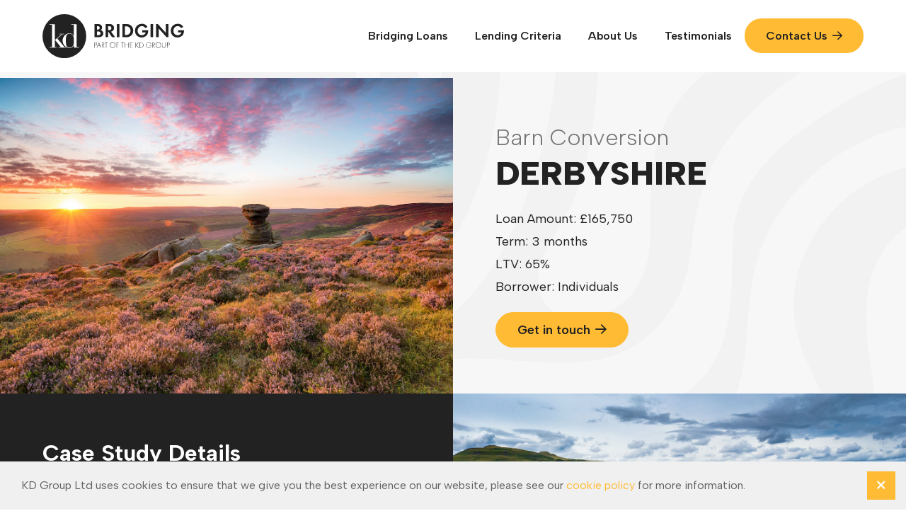

--- FILE ---
content_type: text/html; charset=UTF-8
request_url: https://www.kdbridging.com/case-studies/barn-conversion-in-derbyshire
body_size: 5472
content:
<!doctype html>
<html>
	<head>
		<meta charset="utf-8">
		<meta http-equiv="X-UA-Compatible" content="IE=edge">
		<title>Barn Conversion in Derbyshire | KD Group</title>
		<meta name="viewport" content="width=device-width, initial-scale=1"/>
		<meta name="format-detection" content="telephone=no">
		<link rel="icon" type="image/png" href="/wp-content/themes/CleanBuildPro/favicon.png" />
    <meta name="theme-color" content="#fff">
		<link rel="preconnect" href="https://fonts.googleapis.com">
		<link rel="preconnect" href="https://fonts.gstatic.com" crossorigin>
		<meta name="google-site-verification" content="snfga-VWgqu7ZdIRQ9uJEOrMTLvduwuslrUZNMZYvsI" />
		<meta name='robots' content='index, follow, max-image-preview:large, max-snippet:-1, max-video-preview:-1' />

	<!-- This site is optimized with the Yoast SEO plugin v20.8 - https://yoast.com/wordpress/plugins/seo/ -->
	<link rel="canonical" href="https://www.kdbridging.com/case-studies/barn-conversion-in-derbyshire" />
	<meta property="og:locale" content="en_GB" />
	<meta property="og:type" content="article" />
	<meta property="og:title" content="Barn Conversion in Derbyshire | KD Group" />
	<meta property="og:description" content="1st Legal Charge Farming Contractor Interest retained Farming Contractor Security: Barn and 3 acres. Funds used to purchase a barn conversion at Auction." />
	<meta property="og:url" content="https://www.kdbridging.com/case-studies/barn-conversion-in-derbyshire" />
	<meta property="og:site_name" content="KD Group" />
	<meta property="article:modified_time" content="2023-05-24T11:20:20+00:00" />
	<meta property="og:image" content="https://www.kdbridging.com/wp-content/uploads/2023/05/The-Salt-Cellar-on-Derwent-Edge.jpeg" />
	<meta property="og:image:width" content="1500" />
	<meta property="og:image:height" content="1001" />
	<meta property="og:image:type" content="image/jpeg" />
	<meta name="twitter:card" content="summary_large_image" />
	<meta name="twitter:label1" content="Est. reading time" />
	<meta name="twitter:data1" content="1 minute" />
	<script type="application/ld+json" class="yoast-schema-graph">{"@context":"https://schema.org","@graph":[{"@type":"WebPage","@id":"https://www.kdbridging.com/case-studies/barn-conversion-in-derbyshire","url":"https://www.kdbridging.com/case-studies/barn-conversion-in-derbyshire","name":"Barn Conversion in Derbyshire | KD Group","isPartOf":{"@id":"https://www.kdbridging.com/#website"},"primaryImageOfPage":{"@id":"https://www.kdbridging.com/case-studies/barn-conversion-in-derbyshire#primaryimage"},"image":{"@id":"https://www.kdbridging.com/case-studies/barn-conversion-in-derbyshire#primaryimage"},"thumbnailUrl":"https://www.kdbridging.com/wp-content/uploads/2023/05/The-Salt-Cellar-on-Derwent-Edge.jpeg","datePublished":"2023-05-24T11:19:15+00:00","dateModified":"2023-05-24T11:20:20+00:00","breadcrumb":{"@id":"https://www.kdbridging.com/case-studies/barn-conversion-in-derbyshire#breadcrumb"},"inLanguage":"en-GB","potentialAction":[{"@type":"ReadAction","target":["https://www.kdbridging.com/case-studies/barn-conversion-in-derbyshire"]}]},{"@type":"ImageObject","inLanguage":"en-GB","@id":"https://www.kdbridging.com/case-studies/barn-conversion-in-derbyshire#primaryimage","url":"https://www.kdbridging.com/wp-content/uploads/2023/05/The-Salt-Cellar-on-Derwent-Edge.jpeg","contentUrl":"https://www.kdbridging.com/wp-content/uploads/2023/05/The-Salt-Cellar-on-Derwent-Edge.jpeg","width":1500,"height":1001,"caption":"The salt cellar on Derwent Edge"},{"@type":"BreadcrumbList","@id":"https://www.kdbridging.com/case-studies/barn-conversion-in-derbyshire#breadcrumb","itemListElement":[{"@type":"ListItem","position":1,"name":"Home","item":"https://www.kdbridging.com/"},{"@type":"ListItem","position":2,"name":"Case Studies","item":"https://www.kdbridging.com/case-studies"},{"@type":"ListItem","position":3,"name":"Barn Conversion in Derbyshire"}]},{"@type":"WebSite","@id":"https://www.kdbridging.com/#website","url":"https://www.kdbridging.com/","name":"KD Group","description":"KD Bridging provides short-term bridging loans for commercial and property development in the UK with tailored loans to suit individual circumstances.","publisher":{"@id":"https://www.kdbridging.com/#organization"},"potentialAction":[{"@type":"SearchAction","target":{"@type":"EntryPoint","urlTemplate":"https://www.kdbridging.com/?s={search_term_string}"},"query-input":"required name=search_term_string"}],"inLanguage":"en-GB"},{"@type":"Organization","@id":"https://www.kdbridging.com/#organization","name":"KD Group","url":"https://www.kdbridging.com/","logo":{"@type":"ImageObject","inLanguage":"en-GB","@id":"https://www.kdbridging.com/#/schema/logo/image/","url":"https://www.kdbridging.com/wp-content/uploads/2023/05/kd-bridging-logo.svg","contentUrl":"https://www.kdbridging.com/wp-content/uploads/2023/05/kd-bridging-logo.svg","width":1,"height":1,"caption":"KD Group"},"image":{"@id":"https://www.kdbridging.com/#/schema/logo/image/"}}]}</script>
	<!-- / Yoast SEO plugin. -->


<link rel='dns-prefetch' href='//kit.fontawesome.com' />
<link rel='dns-prefetch' href='//fonts.googleapis.com' />
<link rel="alternate" title="oEmbed (JSON)" type="application/json+oembed" href="https://www.kdbridging.com/wp-json/oembed/1.0/embed?url=https%3A%2F%2Fwww.kdbridging.com%2Fcase-studies%2Fbarn-conversion-in-derbyshire" />
<link rel="alternate" title="oEmbed (XML)" type="text/xml+oembed" href="https://www.kdbridging.com/wp-json/oembed/1.0/embed?url=https%3A%2F%2Fwww.kdbridging.com%2Fcase-studies%2Fbarn-conversion-in-derbyshire&#038;format=xml" />
<style id='wp-img-auto-sizes-contain-inline-css' type='text/css'>
img:is([sizes=auto i],[sizes^="auto," i]){contain-intrinsic-size:3000px 1500px}
/*# sourceURL=wp-img-auto-sizes-contain-inline-css */
</style>
<style id='classic-theme-styles-inline-css' type='text/css'>
/*! This file is auto-generated */
.wp-block-button__link{color:#fff;background-color:#32373c;border-radius:9999px;box-shadow:none;text-decoration:none;padding:calc(.667em + 2px) calc(1.333em + 2px);font-size:1.125em}.wp-block-file__button{background:#32373c;color:#fff;text-decoration:none}
/*# sourceURL=/wp-includes/css/classic-themes.min.css */
</style>
<link rel='stylesheet' id='gfont-style-css' href='https://fonts.googleapis.com/css2?family=Albert+Sans:ital,wght@0,100;0,200;0,300;0,400;0,500;0,600;0,700;0,800;0,900;1,100;1,200;1,300;1,400;1,500;1,600;1,700;1,800;1,900&#038;display=swap' type='text/css' media='all' />
<link rel='stylesheet' id='css-0-css' href='https://www.kdbridging.com/wp-content/mmr/fe270df4-1685119124.min.css' type='text/css' media='all' />
<link rel="https://api.w.org/" href="https://www.kdbridging.com/wp-json/" /><link rel="EditURI" type="application/rsd+xml" title="RSD" href="https://www.kdbridging.com/xmlrpc.php?rsd" />
<link rel='shortlink' href='https://www.kdbridging.com/?p=542' />
        <script>
            (function(w, d, s, l, i) {
                w[l] = w[l] || [];
                w[l].push({
                    'gtm.start': new Date().getTime(),
                    event: 'gtm.js'
                });
                var f = d.getElementsByTagName(s)[0],
                    j = d.createElement(s),
                    dl = l != 'dataLayer' ? '&l=' + l : '';
                j.async = true;
                j.src = 'https://www.googletagmanager.com/gtm.js?id=' + i + dl;
                f.parentNode.insertBefore(j, f);
            })(window, document, 'script', 'dataLayer', 'GTM-K8LKRHW');
        </script>
    	</head>

	
	<body class="wp-singular case-studies-template-default single single-case-studies postid-542 wp-theme-CleanBuildPro" >
		        <!-- Google Tag Manager (noscript) -->
        <noscript><iframe src="https://www.googletagmanager.com/ns.html?id=GTM-K8LKRHW" height="0" width="0" style="display:none;visibility:hidden"></iframe></noscript>
        <!-- End Google Tag Manager (noscript) -->

		<div class="mobile-menu"><ul id="menu-main-menu" class="menu"><li id="menu-item-22" class="menu-item menu-item-type-post_type menu-item-object-page menu-item-has-children menu-item-22"><a href="https://www.kdbridging.com/bridging-loans">Bridging Loans</a>
<ul class="sub-menu">
	<li id="menu-item-23" class="menu-item menu-item-type-post_type menu-item-object-page menu-item-23"><a href="https://www.kdbridging.com/bridging-loans/agriculture-bridging-loans">Agriculture Bridging Loans</a></li>
	<li id="menu-item-24" class="menu-item menu-item-type-post_type menu-item-object-page menu-item-24"><a href="https://www.kdbridging.com/bridging-loans/commercial-bridging-loans">Commercial Bridging Loans</a></li>
	<li id="menu-item-25" class="menu-item menu-item-type-post_type menu-item-object-page menu-item-25"><a href="https://www.kdbridging.com/bridging-loans/buy-to-let-bridging-loans">Buy to Let Bridging Loans</a></li>
	<li id="menu-item-26" class="menu-item menu-item-type-post_type menu-item-object-page menu-item-26"><a href="https://www.kdbridging.com/bridging-loans/development-bridging-loans">Development Bridging Loans</a></li>
</ul>
</li>
<li id="menu-item-27" class="menu-item menu-item-type-post_type menu-item-object-page menu-item-27"><a href="https://www.kdbridging.com/lending-criteria">Lending Criteria</a></li>
<li id="menu-item-28" class="menu-item menu-item-type-post_type menu-item-object-page menu-item-28"><a href="https://www.kdbridging.com/about-us">About Us</a></li>
<li id="menu-item-29" class="menu-item menu-item-type-post_type menu-item-object-page menu-item-29"><a href="https://www.kdbridging.com/testimonials">Testimonials</a></li>
<li id="menu-item-30" class="cta menu-item menu-item-type-post_type menu-item-object-page menu-item-30"><a href="https://www.kdbridging.com/contact-us">Contact Us</a></li>
</ul></div>
		<div class="darkness"></div>

		<div id="container">

			<header class="main-header">

				<div class="container flex a-center">

					<div class="left">

						<div class="logo">
							<a href="/" title="Return to the homepage">
								<img data-src="https://www.kdbridging.com/wp-content/uploads/2023/05/kd-bridging-logo.svg" alt="KD Group Ltd" class="lazy">							</a>
						</div>

					</div>

					<div class="right flex relative">

						<div class="desk-menu">
							<ul id="menu-main-menu-1" class="menu"><li class="menu-item menu-item-type-post_type menu-item-object-page menu-item-has-children menu-item-22"><a href="https://www.kdbridging.com/bridging-loans">Bridging Loans</a>
<ul class="sub-menu">
	<li class="menu-item menu-item-type-post_type menu-item-object-page menu-item-23"><a href="https://www.kdbridging.com/bridging-loans/agriculture-bridging-loans">Agriculture Bridging Loans</a></li>
	<li class="menu-item menu-item-type-post_type menu-item-object-page menu-item-24"><a href="https://www.kdbridging.com/bridging-loans/commercial-bridging-loans">Commercial Bridging Loans</a></li>
	<li class="menu-item menu-item-type-post_type menu-item-object-page menu-item-25"><a href="https://www.kdbridging.com/bridging-loans/buy-to-let-bridging-loans">Buy to Let Bridging Loans</a></li>
	<li class="menu-item menu-item-type-post_type menu-item-object-page menu-item-26"><a href="https://www.kdbridging.com/bridging-loans/development-bridging-loans">Development Bridging Loans</a></li>
</ul>
</li>
<li class="menu-item menu-item-type-post_type menu-item-object-page menu-item-27"><a href="https://www.kdbridging.com/lending-criteria">Lending Criteria</a></li>
<li class="menu-item menu-item-type-post_type menu-item-object-page menu-item-28"><a href="https://www.kdbridging.com/about-us">About Us</a></li>
<li class="menu-item menu-item-type-post_type menu-item-object-page menu-item-29"><a href="https://www.kdbridging.com/testimonials">Testimonials</a></li>
<li class="cta menu-item menu-item-type-post_type menu-item-object-page menu-item-30"><a href="https://www.kdbridging.com/contact-us">Contact Us</a></li>
</ul>						</div>

						
						<div class="mobile-buttons">
							<a href="tel:+441278558584" title="Call us today"><i class="fa-sharp fa-regular fa-phone"></i></a>
							<div id="mob-toggle"><i class="fa-solid fa-bars"></i></div>
						</div>

					</div>

				</div>

			</header>

			<div class="header-space"></div>



<div class="banner split flex">

  <div class="banner-slider half relative">
    <div class="slider"></div>
  </div>
  
  <div class="banner-text half large-pad">

    <div class="inner-container animate-slide-right">
      
      <h3>Barn Conversion</h3>
      <h1>Derbyshire</h1>

      <p>Loan Amount: £165,750<br />
Term: 3 months<br />
LTV: 65%<br />
Borrower: Individuals</p>

      <a href="https://www.kdbridging.com/contact-us" target="_self" title="Get in touch" class="btn primary">Get in touch</a>
          </div>

  </div>

</div><div class="case-study">
						<div class="details flex">
				<div class="text half">
					<div class="inner-container large-pad">
						<h2>Case Study Details</h2>
						<ul>
<li>1st Legal Charge</li>
<li>Farming Contractor</li>
<li>Interest retained</li>
<li>Farming Contractor</li>
<li>Security: Barn and 3 acres. Funds used to purchase a barn conversion at Auction.</li>
</ul>
					</div>
				</div>
									<div class="image half relative">
													<img src="https://www.kdbridging.com/wp-content/uploads/2023/05/Shardlow-Wharf.jpeg" alt="Shardlow Wharf" class="o-fit lazy" />
													<img src="https://www.kdbridging.com/wp-content/uploads/2023/05/Ladybower-reservoir-ashopton-viaduct-towards-Derwent-Peak-District-Aerial.jpeg" alt="Ladybower reservoir Ashopton" class="o-fit lazy" />
											</div>
							</div>
		</div><div class="blog-footer small-pad">
  <div class="container-medium flex a-center">
    <div class="social-buttons half">
      <p>Share this post:</p>
      <a href="mailto:?Subject=Barn Conversion in Derbyshires&amp;Body=I%20saw%20this%20and%20thought%20of%20you%20would%20enjoy%20it. https://www.kdbridging.com/case-studies/barn-conversion-in-derbyshire" title="Share this post via email" rel="nofollow" id="email"><i class="fa-solid fa-envelope"></i></a>
      <a href="http://www.facebook.com/sharer.php?u=https://www.kdbridging.com/case-studies/barn-conversion-in-derbyshire" target="_blank" title="Share this post via Facebook" rel="nofollow" id="facebook"><i class="fa-brands fa-facebook-f"></i></a>
      <a href="https://twitter.com/share?url=https://www.kdbridging.com/case-studies/barn-conversion-in-derbyshire&amp;text=Barn Conversion in Derbyshire" target="_blank" title="Share this post via Twitter" rel="nofollow" id="twitter"><i class="fa-brands fa-twitter"></i></a>
      <a href="https://www.linkedin.com/shareArticle?mini=true&url=https://www.kdbridging.com/case-studies/barn-conversion-in-derbyshire&amp;title=Barn Conversion in Derbyshire" target="_blank" title="Share this post via Linked In" rel="nofollow" id="linkedin"><i class="fa-brands fa-linkedin"></i></a>
    </div>
    <div class="navigation half t-right">
      <a class="btn primary" href="https://www.kdbridging.com/case-studies/building-plot-in-devon" rel="prev">Previous Post</a>      <a class="btn primary" href="https://www.kdbridging.com/case-studies/property-purchase-in-wales" rel="next">Next Post</a>    </div>
  </div>
</div>

			<footer class="footer">
				<div class="top-footer med-pad">

					<div class="container flex">

          <div class="wrap two-third flex">
              <div class="contact third">
                <ul>
                  <li><a href="tel:+441278558584"><i class="fa-sharp fa-light fa-phone"></i> 01278 558584</a></li>
                  <li><a href="tel:+447584078960"><i class="fa-sharp fa-light fa-mobile"></i> 07584 078960</a></li>
                  <li><a href="mailto:&#107;are&#110;ph&#105;&#108;&#108;ips&#64;&#107;&#100;g&#114;&#111;u&#112;&#108;imited&#46;com?subject=KD Group Ltd (Website enquiry)"><i class="fa-sharp fa-light fa-envelope"></i> &#107;&#97;ren&#112;h&#105;&#108;li&#112;s&#64;k&#100;g&#114;&#111;up&#108;&#105;&#109;ited&#46;&#99;om</a></li>
                </ul>
              </div>

              <div class="logo third t-center">
                <img src="https://www.kdbridging.com/wp-content/themes/CleanBuildPro/assets/svg/logo-inverted.svg" alt="inverted KD logo" />
              </div>
            </div>

						<div class="address third flex j-end">
							<ul class="address-list"><li class="address-item">Highbridge Enterprise Centre</li><li class="address-item">Isleport Business Park</li><li class="address-item">Highbridge</li><li class="address-item">Somerset</li><li class="address-item">TA9 4PW</li></ul>						</div>
					</div>

				</div>

				<div class="bottom-footer">

					<div class="container flex a-center">
						<p class="half">
							&copy; 2026  KD Group Ltd							<span>|</span> Reg. 09433998						</p>
            						<p class="half t-right">
							<a href="/terms-conditions" title="View the sites terms and conditions">Terms</a>
							<span>|</span> <a href="/privacy-policy" title="View the sites privacy policy">Privacy</a>
              <span>|</span> <a href="/cookie-policy" title="View the sites cookie policy">Cookies</a>
							<a href="https://www.purplexmarketing.com/" target="_blank" rel="nofollow" title="Website Built & Designed by Purplex Marketing"><i class="fa-kit fa-plx"></i></a>
						</p>
					</div>

				</div>
			</footer>

		</div> 
		<script type="speculationrules">
{"prefetch":[{"source":"document","where":{"and":[{"href_matches":"/*"},{"not":{"href_matches":["/wp-*.php","/wp-admin/*","/wp-content/uploads/*","/wp-content/*","/wp-content/plugins/*","/wp-content/themes/CleanBuildPro/*","/*\\?(.+)"]}},{"not":{"selector_matches":"a[rel~=\"nofollow\"]"}},{"not":{"selector_matches":".no-prefetch, .no-prefetch a"}}]},"eagerness":"conservative"}]}
</script>
<script type="application/ld+json">[{"@context": "http://schema.org","@type": "LocalBusiness","name": "KD Group Ltd","logo": "https://www.kdbridging.com/wp-content/uploads/2023/05/kd-bridging-logo.svg","image": "https://www.kdbridging.com/wp-content/uploads/2023/05/The-Salt-Cellar-on-Derwent-Edge.jpeg","telephone": "01278 558584","email": "karenphillips@kdgrouplimited.com","faxNumber": "","address": {"@type": "PostalAddress","streetAddress": "Highbridge Enterprise Centre","addressRegion": "Somerset","postalCode": "TA9 4PW","addressCountry": "UK"},"url" : "https://www.kdbridging.com",}]</script><script type="text/javascript" src="https://www.kdbridging.com/wp-content/mmr/ba9317e0-1683654915.min.js" id="js-1-js"></script>
<script type="text/javascript" async src="https://kit.fontawesome.com/b91a82e56b.js" id="fa-link-js"></script>
<script type="text/javascript" src="https://www.kdbridging.com/wp-content/mmr/c1bf3106-1684478197.min.js" id="js-2-js"></script>

		<script type="text/javascript">

var $ = jQuery.noConflict();

$(document).ready(function(){

	
	$('.slider').backstretch([

		"https://www.kdbridging.com/wp-content/uploads/2023/05/The-Salt-Cellar-on-Derwent-Edge.jpeg",
	],{
		duration:4000,
		fade:750,
		preload:0,
    fadeFirst: false,
	});

	if($('.slider .backstretch-item').children('video').length > 0) {
		$('.slider .backstretch-item video').attr('poster', '');
		$('.slider .backstretch-item').addClass('video-fallback');
	}

});

</script>
<div id="cookiePolicy"></div>

<script type="text/javascript">
  if (localStorage.getItem("firstVisit") === null) {
    document.getElementById("cookiePolicy").innerHTML = '<div class="cookie-content"><p>KD Group Ltd  uses cookies to ensure that we give you the best experience on our website, please see our <a href="/cookie-policy" title="View our cookie policy">cookie policy</a> for more information.</p> <div id="closeCookie" onclick="javascript: hideCookiePolicy();"><i class="fa fa-times" aria-hidden="true"></i></div></div>';
  }
  localStorage.setItem('firstVisit', 'false');
  function hideCookiePolicy() {
    var element = document.getElementById("cookiePolicy");
    element.classList.add("hide");
  }
</script>
		<div id="topTrigger"></div>
		<div id="middleTrigger"></div>
		<div id="bottomTrigger"></div>

	</body>

</html>


--- FILE ---
content_type: text/css
request_url: https://www.kdbridging.com/wp-content/mmr/fe270df4-1685119124.min.css
body_size: 11642
content:
/*!
Theme Name: CleanBuild Pro
Theme URI: https://github.com/purplexmarketing/CleanBuildPro
Author: Purplex
Description: A blank Wordpress boilerplate theme to make developing Wordpress themes quicker & easier.
Version: 1.0.2
License: GNU General Public License v2 or later
License URI: http://www.gnu.org/licenses/gpl-2.0.html
*/html,body,div,span,applet,object,iframe,h1,h2,h3,.product-boxes .card .heading,p.toggle-tab,.tab-list li,h4,h5,.desk-menu .mega>ul>li>a,h6,p,blockquote,pre,a,abbr,acronym,address,big,cite,code,del,dfn,em,img,ins,kbd,q,s,samp,small,strike,strong,sub,sup,tt,var,b,u,i,center,dl,dt,dd,ol,ul,li,fieldset,form,label,legend,table,caption,tbody,tfoot,thead,tr,th,td,article,aside,canvas,details,embed,figure,figcaption,footer,header,hgroup,menu,nav,output,ruby,section,summary,time,mark,audio,video{margin:0;padding:0;border:0;vertical-align:baseline}article,aside,details,figcaption,figure,footer,header,hgroup,menu,nav,section{display:block}body{line-height:1}ol,ul{list-style:none}blockquote,q{quotes:none}blockquote:before,blockquote:after,q:before,q:after{content:"";content:none}table{border-collapse:collapse;border-spacing:0}.post-edit-link{position:fixed;bottom:30px;left:30px;z-index:10;padding:15px 25px;color:#fff;background:#A0A2A4}#container{overflow-x:hidden}.clear{clear:both}.td{display:table-cell}.table{display:table;width:100%}.vt{vertical-align:top}.vm{vertical-align:middle}.vb{vertical-align:bottom}.t-left{text-align:left}.t-right{text-align:right}.t-center{text-align:center}.relative{position:relative}.three-quarter{width:75%}.two-third{width:66.666%}.third{width:33.333%}.quarter{width:25%}.fifth{width:20%}.half{width:50%}.spacer{height:40px}@media only screen and (max-width:1300px){.spacer{height:20px}}.flex{display:flex;justify-content:space-between;flex-wrap:wrap}.a-center{align-items:center}.a-start{align-items:start}.a-end{align-items:end}.j-center{justify-content:center}.j-start{justify-content:flex-start}.j-end{justify-content:flex-end}.j-stretch{justify-content:stretch}.j-between{justify-content:space-between}.j-around{justify-content:space-around}.flex-col{display:flex;flex-direction:column}.o-fit{position:absolute;top:0;left:0;width:100%;height:100%;object-fit:cover}.o-contain{position:absolute;top:0;left:0;width:100%;height:100%;object-fit:contain}.back-img{background-position:center;background-repeat:no-repeat;background-size:cover}.back-img-fixed{background-position:center;background-repeat:no-repeat;background-size:cover;background-attachment:fixed}@media only screen and (max-width:1200px){.back-img-fixed{background-attachment:none}}.grey-back{background-color:#F0F0F0}.black-back{background-color:#222}.black-back h1,.black-back h2,.black-back h3,.black-back .product-boxes .card .heading,.product-boxes .card .black-back .heading,.black-back p.toggle-tab,.black-back .tab-list li,.tab-list .black-back li,.black-back h4,.black-back h5,.black-back .desk-menu .mega>ul>li>a,.desk-menu .black-back .mega>ul>li>a,.black-back h6,.black-back p,.black-back li,.black-back span,.black-back strong,.black-back b,.black-back a{color:#fff}.black-back a:hover{color:#FB3}.primary-back{background-color:#FB3}.primary-back h1,.primary-back h2,.primary-back h3,.primary-back .product-boxes .card .heading,.product-boxes .card .primary-back .heading,.primary-back p.toggle-tab,.primary-back .tab-list li,.tab-list .primary-back li,.primary-back h4,.primary-back h5,.primary-back .desk-menu .mega>ul>li>a,.desk-menu .primary-back .mega>ul>li>a,.primary-back h6,.primary-back p,.primary-back li,.primary-back span,.primary-back strong,.primary-back b,.primary-back a{color:#fff}.primary-back a:hover{color:#FFD580}.secondary-back{background-color:#FFD580}.secondary-back h1,.secondary-back h2,.secondary-back h3,.secondary-back .product-boxes .card .heading,.product-boxes .card .secondary-back .heading,.secondary-back p.toggle-tab,.secondary-back .tab-list li,.tab-list .secondary-back li,.secondary-back h4,.secondary-back h5,.secondary-back .desk-menu .mega>ul>li>a,.desk-menu .secondary-back .mega>ul>li>a,.secondary-back h6,.secondary-back p,.secondary-back li,.secondary-back span,.secondary-back strong,.secondary-back b,.secondary-back a{color:#fff}.secondary-back a:hover{color:#FB3}.alignleft{float:left;margin:0 20px 20px 0;max-width:450px;max-height:350px;height:auto}@media only screen and (max-width:1150px){.alignleft{max-width:350px;max-height:250px}}@media only screen and (max-width:850px){.alignleft{float:none;display:block;margin:20px auto;max-width:450px;max-height:350px}}@media only screen and (max-width:560px){.alignleft{max-width:100%}}.alignright{float:right;margin:0 0 20px 20px;max-width:450px;max-height:350px;height:auto;clear:right}@media only screen and (max-width:1150px){.alignright{max-width:350px;max-height:250px}}@media only screen and (max-width:850px){.alignright{float:none;display:block;margin:20px auto;max-width:450px;max-height:350px}}@media only screen and (max-width:560px){.alignright{max-width:100%}}.aligncenter{display:block;margin:20px auto;max-width:960px;height:auto;max-height:600px}@media only screen and (max-width:1050px){.aligncenter{max-width:100%}}.aligncenter.fullwidth{max-width:100%}img{width:initial;width:auto;max-width:100%}.container{max-width:1600px;width:100%;margin:0 auto}@media only screen and (max-width:1720px){.container{max-width:100%;padding:0 60px}}@media only screen and (max-width:1200px){.container{padding:0 30px}}@media only screen and (max-width:720px){.container{padding:0 20px}}.container-medium{max-width:1480px;width:100%;margin:0 auto}@media only screen and (max-width:1490px){.container-medium{max-width:100%;padding:0 60px}}@media only screen and (max-width:1200px){.container-medium{padding:0 30px}}@media only screen and (max-width:720px){.container-medium{padding:0 20px}}.container-small{max-width:1228px;width:100%;margin:0 auto}@media only screen and (max-width:130px){.container-small{max-width:100%;padding:0 30px}}@media only screen and (max-width:720px){.container-small{padding:0 20px}}.inner-container{max-width:600px;width:100%;margin:0 auto}@media only screen and (max-width:1450px){.inner-container{max-width:100%;padding:0 60px}}@media only screen and (max-width:1200px){.inner-container{padding:0 30px}}@media only screen and (max-width:720px){.inner-container{padding:0 20px}}.xs-pad{padding-top:40px;padding-bottom:40px}@media only screen and (max-width:720px){.xs-pad{padding-top:30px;padding-bottom:30px}}.small-pad{padding-top:85px;padding-bottom:85px}@media only screen and (max-width:1600px){.small-pad{padding-top:65px;padding-bottom:65px}}@media only screen and (max-width:1300px){.small-pad{padding-top:45px;padding-bottom:45px}}@media only screen and (max-width:720px){.small-pad{padding-top:30px;padding-bottom:30px}}.med-pad{padding-top:100px;padding-bottom:100px}@media only screen and (max-width:1600px){.med-pad{padding-top:80px;padding-bottom:80px}}@media only screen and (max-width:1300px){.med-pad{padding-top:65px;padding-bottom:65px}}@media only screen and (max-width:720px){.med-pad{padding-top:40px;padding-bottom:40px}}.large-pad{padding-top:120px;padding-bottom:120px}@media only screen and (max-width:1600px){.large-pad{padding-top:90px;padding-bottom:90px}}@media only screen and (max-width:1300px){.large-pad{padding-top:65px;padding-bottom:65px}}@media only screen and (max-width:720px){.large-pad{padding-top:40px;padding-bottom:40px}}.x-large-pad{padding-top:200px;padding-bottom:200px}@media only screen and (max-width:1800px){.x-large-pad{padding-top:150px;padding-bottom:150px}}@media only screen and (max-width:1600px){.x-large-pad{padding-top:120px;padding-bottom:120px}}@media only screen and (max-width:1300px){.x-large-pad{padding-top:80px;padding-bottom:80px}}@media only screen and (max-width:720px){.x-large-pad{padding-top:50px;padding-bottom:50px}}.no-pad-top{padding-top:0}.no-pad-bot{padding-bottom:0}.no-pad-left{padding-left:0}.no-pad-right{padding-right:0}#topTrigger{position:fixed;top:50px}#middleTrigger{position:fixed;top:50%}#bottomTrigger{position:fixed;bottom:50px}.animate-slide-up{opacity:0;visibility:hidden;-webkit-transform:translateY(50px);-moz-transform:translateY(50px);-ms-transform:translateY(50px);-o-transform:translateY(50px);transform:translateY(50px);-webkit-transition:1.5s ease-out;-moz-transition:1.5s ease-out;-ms-transition:1.5s ease-out;-o-transition:1.5s ease-out;transition:1.5s ease-out}.animate-slide-down{opacity:0;visibility:hidden;-webkit-transform:translateY(-50px);-moz-transform:translateY(-50px);-ms-transform:translateY(-50px);-o-transform:translateY(-50px);transform:translateY(-50px);-webkit-transition:1.5s ease-out;-moz-transition:1.5s ease-out;-ms-transition:1.5s ease-out;-o-transition:1.5s ease-out;transition:1.5s ease-out}.animate-slide-right{opacity:0;visibility:hidden;-webkit-transform:translateX(50px);-moz-transform:translateX(50px);-ms-transform:translateX(50px);-o-transform:translateX(50px);transform:translateX(50px);-webkit-transition:1.5s ease-out;-moz-transition:1.5s ease-out;-ms-transition:1.5s ease-out;-o-transition:1.5s ease-out;transition:1.5s ease-out}.animate-slide-left{opacity:0;visibility:hidden;-webkit-transform:translateX(-50px);-moz-transform:translateX(-50px);-ms-transform:translateX(-50px);-o-transform:translateX(-50px);transform:translateX(-50px);-webkit-transition:1.5s ease-out;-moz-transition:1.5s ease-out;-ms-transition:1.5s ease-out;-o-transition:1.5s ease-out;transition:1.5s ease-out}.animated{opacity:1;visibility:visible;-webkit-transform:none;-moz-transform:none;-ms-transform:none;-o-transform:none;transform:none}*{-webkit-box-sizing:border-box;-moz-box-sizing:border-box;-ms-box-sizing:border-box;-o-box-sizing:border-box;box-sizing:border-box;font-family:"Albert Sans",sans-serif;text-decoration:none;-webkit-font-smoothing:antialiased;-moz-osx-font-smoothing:grayscale;color:#626262;font-size:16px;line-height:1.8}.fa-thin,.fa-solid,.fa-regular,.fa-light,.fa-duotone{color:inherit;font-size:inherit}a{font-family:inherit;font-size:inherit;font-weight:inherit;-webkit-transition:0.3s ease;-moz-transition:0.3s ease;-ms-transition:0.3s ease;-o-transition:0.3s ease;transition:0.3s ease}h1,h2,h3,.product-boxes .card .heading,p.toggle-tab,.tab-list li,h4,h5,.desk-menu .mega>ul>li>a,h6{font-family:"Albert Sans",sans-serif;line-height:1.2;margin-bottom:20px;color:#222}h1{font-size:56px;margin-bottom:25px;font-weight:900;text-transform:uppercase}@media only screen and (max-width:1600px){h1{font-size:52px}}@media only screen and (max-width:1400px){h1{font-size:46px}}@media only screen and (max-width:1200px){h1{font-size:38px;margin-bottom:20px}}@media only screen and (max-width:900px){h1{font-size:32px}}@media only screen and (max-width:600px){h1{font-size:28px}}@media only screen and (max-width:400px){h1{font-size:26px}}h1 span{color:#d7d7d7}h2{font-size:36px;margin-bottom:25px;font-weight:700}@media only screen and (max-width:1600px){h2{font-size:34px}}@media only screen and (max-width:1400px){h2{font-size:32px}}@media only screen and (max-width:1200px){h2{font-size:28px;margin-bottom:20px}}@media only screen and (max-width:900px){h2{font-size:26px}}@media only screen and (max-width:600px){h2{font-size:24px}}@media only screen and (max-width:400px){h2{font-size:22px}}h3,.product-boxes .card .heading,p.toggle-tab,.tab-list li{font-size:32px;font-weight:700}@media only screen and (max-width:1600px){h3,.product-boxes .card .heading,p.toggle-tab,.tab-list li{font-size:26px}}@media only screen and (max-width:1200px){h3,.product-boxes .card .heading,p.toggle-tab,.tab-list li{font-size:24px}}@media only screen and (max-width:600px){h3,.product-boxes .card .heading,p.toggle-tab,.tab-list li{font-size:22px}}h4{color:#747474;font-size:20px;font-weight:300}@media only screen and (max-width:1200px){h4{font-size:19px}}@media only screen and (max-width:600px){h4{font-size:17px}}p a,li a,ul a{color:#FB3;font-size:inherit}p a:hover,li a:hover,ul a:hover{color:#ffc44d}p~.btn,p .btn,li~.btn,li .btn,ul~.btn,ul .btn{margin-top:10px}p{margin-bottom:20px}ul,ol{margin-bottom:20px;list-style:disc;list-style-position:outside;padding-left:20px}.t-center ul,.t-right ul,.t-center ol,.t-right ol{list-style-position:inside;padding-left:0}ul li,ol li{margin-bottom:5px}ol{list-style:decimal}b,strong{color:inherit;font-size:inherit;line-height:inherit;font-family:inherit}span,i{color:inherit;font-size:inherit;line-height:inherit;font-weight:inherit;font-family:inherit}table{width:100%;border-collapse:collapse;margin:10px 0 30px;display:block;overflow-x:auto}table tbody{display:table;width:100%}table td,table th{border:0;padding:15px;text-align:center;vertical-align:middle;max-width:200px}table th{background:#FB3;color:#fff;font-weight:600}table tr{border:1px solid #F0F0F0;background:#FFF}table tr:nth-of-type(2n-1){background:#F0F0F0}table tr:first-of-type{border-color:#FB3}.btn{-webkit-appearance:none;-moz-appearance:none;-ms-appearance:none;-o-appearance:none;appearance:none;font-family:"Albert Sans",sans-serif;outline:none;display:inline-block;cursor:pointer;font-size:18px;font-weight:600;padding:15px 30px;border-radius:50px;border:1px solid transparent;line-height:1;text-align:center;-webkit-transition:0.3s ease;-moz-transition:0.3s ease;-ms-transition:0.3s ease;-o-transition:0.3s ease;transition:0.3s ease}@media only screen and (max-width:1200px){.btn{font-size:16px;padding:15px 30px}}@media only screen and (max-width:500px){.btn{width:100%;padding:15px}}.btn.primary{background:#FB3;border-color:#FB3;color:#222}.btn.primary:after{content:"";font-family:"Font Awesome 6 Pro";display:inline-block;margin-left:7px;font-weight:400}.btn.primary:hover{background:#222;color:#FFF;border-color:#222}.btn.secondary{background:#FB3;border-color:#FB3;color:#fff}.btn.secondary:after{content:"";font-family:"Font Awesome 6 Pro";display:inline-block;margin-left:7px;font-weight:400}.btn.secondary:hover{background:#FFF;color:#222;border-color:#FFF}.btn.tertiary{background:#FFF;border-color:#FB3;color:#222}.btn.tertiary:after{content:"";font-family:"Font Awesome 6 Pro";display:inline-block;margin-left:7px;font-weight:400}.btn.tertiary:hover{background:#FB3;color:#222;border-color:#FFF}.btn.white{background:#fff;border-color:#fff;color:#FB3}.btn.white:hover{border-color:#FB3}.btn.black{background:#222;border-color:#222;color:#fff}.btn.black:after{content:"";font-family:"Font Awesome 6 Pro";display:inline-block;margin-left:7px;font-weight:400}.btn.black:hover{background:#3c3c3c;border-color:#3c3c3c;color:#FB3}.btn+.btn{margin-left:10px!important}@media only screen and (max-width:500px){.btn+.btn{margin-left:0!important;margin-top:10px}}input[type="submit"],input[type="text"],input[type="tel"],input[type="email"],select,textarea{-webkit-appearance:none;-moz-appearance:none;-ms-appearance:none;-o-appearance:none;appearance:none;border:0;border-radius:0;outline:none;-webkit-transition:0.3s ease;-moz-transition:0.3s ease;-ms-transition:0.3s ease;-o-transition:0.3s ease;transition:0.3s ease}input[type="text"],input[type="tel"],input[type="email"],select,textarea{width:100%;padding:20px 16px;border-bottom:1px solid #FFF;margin-bottom:15px;background:#222;resize:none;color:#FFF}@media only screen and (max-width:500px){input[type="text"],input[type="tel"],input[type="email"],select,textarea{padding:15px 20px}}input[type="text"].wpcf7-not-valid,input[type="tel"].wpcf7-not-valid,input[type="email"].wpcf7-not-valid,select.wpcf7-not-valid,textarea.wpcf7-not-valid{border-color:#e74c3c}input[type="submit"]{border-radius:50px}input[type="submit"]:after{content:"";font-family:"Font Awesome 6 Pro";display:inline-block;margin-left:7px;font-weight:400}.wpcf7-form.submitting input[type="submit"],.wpcf7-form.submitting button[type="submit"]{pointer-events:none;cursor:default;opacity:.7}::-webkit-input-placeholder{text-transform:capitalize;font-weight:600;color:#FFF;opacity:1}:-moz-placeholder{text-transform:capitalize;font-weight:600;color:#FFF;opacity:1}::-moz-placeholder{text-transform:capitalize;font-weight:600;color:#FFF;opacity:1}:-ms-input-placeholder{text-transform:capitalize;font-weight:600;color:#FFF;opacity:1}.wpcf7 .wpcf7-not-valid-tip,.wpcf7 br,.wpcf7 .screen-reader-response{display:none}.wpcf7 select::-ms-expand{display:none}.wpcf7 .codedropz-upload-wrapper{margin-bottom:20px}.wpcf7 p{margin:0;color:#FFF}.wpcf7 p.input-title{font-weight:600;margin:10px 0 5px}.wpcf7 .select-wrap{display:block;position:relative}.wpcf7 .select-wrap:after{content:"";font-family:"Font Awesome 6 Pro";position:absolute;top:22px;right:20px;pointer-events:none}@media only screen and (max-width:500px){.wpcf7 .select-wrap:after{top:17px;right:15px}}.wpcf7 .wrap{position:relative}.wpcf7 .wrap label{position:absolute;display:inline-block;font-weight:600;opacity:1;color:#FFF;pointer-events:none;z-index:1;-webkit-transition:0.3s ease;-moz-transition:0.3s ease;-ms-transition:0.3s ease;-o-transition:0.3s ease;transition:0.3s ease;-webkit-transform:translate(10px,22px);-moz-transform:translate(10px,22px);-ms-transform:translate(10px,22px);-o-transform:translate(10px,22px);transform:translate(10px,22px)}@media only screen and (max-width:500px){.wpcf7 .wrap label{-webkit-transform:translate(0,16px);-moz-transform:translate(0,16px);-ms-transform:translate(0,16px);-o-transform:translate(0,16px);transform:translate(0,16px)}}.wpcf7 .wrap label.move{font-size:12px;-webkit-transform:translate(10px,15px);-moz-transform:translate(10px,15px);-ms-transform:translate(10px,15px);-o-transform:translate(10px,15px);transform:translate(10px,15px)}@media only screen and (max-width:500px){.wpcf7 .wrap label.move{-webkit-transform:translate(0,5px);-moz-transform:translate(0,5px);-ms-transform:translate(0,5px);-o-transform:translate(0,5px);transform:translate(0,5px)}}.wpcf7 .wrap label.move.wpcf7-validates-as-date{-webkit-transform:none;-moz-transform:none;-ms-transform:none;-o-transform:none;transform:none}.wpcf7 .wrap label>span{font-size:.8em}.wpcf7 .wrap label~span input[type="text"].move,.wpcf7 .wrap label~span input[type="tel"].move,.wpcf7 .wrap label~span input[type="email"].move,.wpcf7 .wrap label~span select.move,.wpcf7 .wrap label~span textarea.move{padding:30px 10px 10px}@media only screen and (max-width:500px){.wpcf7 .wrap label~span input[type="text"].move,.wpcf7 .wrap label~span input[type="tel"].move,.wpcf7 .wrap label~span input[type="email"].move,.wpcf7 .wrap label~span select.move,.wpcf7 .wrap label~span textarea.move{padding:20px 0 10px}}.wpcf7 .split-inputs{overflow:hidden}.wpcf7 .split-inputs>span,.wpcf7 .split-inputs>div{display:block;width:calc(50% - 10px);float:left}@media only screen and (max-width:720px){.wpcf7 .split-inputs>span,.wpcf7 .split-inputs>div{width:100%;float:none}}.wpcf7 .split-inputs>span:last-of-type,.wpcf7 .split-inputs>div:last-of-type{float:right}@media only screen and (max-width:720px){.wpcf7 .split-inputs>span:last-of-type,.wpcf7 .split-inputs>div:last-of-type{float:none}}.wpcf7-checkbox,.wpcf7-radio{display:inline-block;width:100%;margin-bottom:20px;padding:10px 10px 0;border:1px solid transparent;-webkit-transition:0.3s ease;-moz-transition:0.3s ease;-ms-transition:0.3s ease;-o-transition:0.3s ease;transition:0.3s ease}.wpcf7-checkbox.wpcf7-not-valid,.wpcf7-radio.wpcf7-not-valid{border-color:#e74c3c;background:#fff8f8}.wpcf7-checkbox *,.wpcf7-radio *{cursor:pointer}span.wpcf7-list-item{display:inline-block;margin-left:0;margin-right:30px;margin-bottom:10px}span.wpcf7-list-item label{display:block;color:#FFF}span.wpcf7-list-item input[type="checkbox"],span.wpcf7-list-item input[type="radio"]{display:none}span.wpcf7-list-item input[type="checkbox"]:checked+.wpcf7-list-item-label::before,span.wpcf7-list-item input[type="radio"]:checked+.wpcf7-list-item-label::before{content:""}.wpcf7-radio span.wpcf7-list-item input[type="checkbox"]:checked+.wpcf7-list-item-label::before,.wpcf7-radio span.wpcf7-list-item input[type="radio"]:checked+.wpcf7-list-item-label::before{content:""}span.wpcf7-list-item .wpcf7-list-item-label{display:inline-block;user-select:none}span.wpcf7-list-item .wpcf7-list-item-label:before{content:"";font-family:"Font Awesome 6 Pro";font-weight:600;font-size:10px;display:inline-block;width:15px;height:15px;line-height:15px;text-align:center;color:#222;margin-right:10px;margin-top:-2px;vertical-align:middle;cursor:pointer;border:1px solid #222;-webkit-transition:0.3s ease;-moz-transition:0.3s ease;-ms-transition:0.3s ease;-o-transition:0.3s ease;transition:0.3s ease}.wpcf7-radio span.wpcf7-list-item .wpcf7-list-item-label:before{border-radius:50px}.wpcf7-response-output{padding:15px 20px;font-weight:600;color:#fff;background:#e67e22;display:none;margin-top:20px}.invalid .wpcf7-response-output{background:#e74c3c;display:block}.sent .wpcf7-response-output{background:#2ecc71;display:block}.spam .wpcf7-response-output{display:block}.data-check p.terms{display:block;margin-bottom:20px}.data-check .wpcf7-checkbox{padding:0}.data-check span.wpcf7-list-item{margin:0;display:block}.data-check span.wpcf7-list-item .wpcf7-list-item-label{display:block;position:relative;padding-left:30px}.data-check span.wpcf7-list-item .wpcf7-list-item-label:before{position:absolute;top:55%;left:0;background:#FFF;-webkit-transform:translateY(-50%);-moz-transform:translateY(-50%);-ms-transform:translateY(-50%);-o-transform:translateY(-50%);transform:translateY(-50%)}.wpcf7-spinner{width:12px;height:12px;margin-left:15px;display:none}@media only screen and (max-width:500px){.wpcf7-spinner{margin-left:0;margin-top:10px}}.submitting .wpcf7-spinner{display:inline-block}.wpcf7-spinner:after{content:" ";display:block;width:12px;height:12px;border-radius:100%;border:2px solid #FB3;border-color:#FB3 transparent #FB3 transparent;animation:dual-ring 1.5s linear infinite}@keyframes dual-ring{0%{transform:rotate(0deg)}100%{transform:rotate(360deg)}}.slick-slider{position:relative;display:block;box-sizing:border-box;-webkit-user-select:none;-moz-user-select:none;-ms-user-select:none;user-select:none;-webkit-touch-callout:none;-khtml-user-select:none;-ms-touch-action:pan-y;touch-action:pan-y;-webkit-tap-highlight-color:transparent}.slick-list{position:relative;display:block;overflow:hidden;margin:0;padding:0}.slick-list:focus{outline:0}.slick-list.dragging{cursor:pointer;cursor:hand}.slick-slider .slick-list,.slick-slider .slick-track{-webkit-transform:translate3d(0,0,0);-moz-transform:translate3d(0,0,0);-ms-transform:translate3d(0,0,0);-o-transform:translate3d(0,0,0);transform:translate3d(0,0,0)}.slick-track{position:relative;top:0;left:0;display:block;margin-left:auto;margin-right:auto}.slick-track:after,.slick-track:before{display:table;content:""}.slick-track:after{clear:both}.slick-loading .slick-track{visibility:hidden}.slick-slide{display:none;float:left;height:100%;min-height:1px}[dir=rtl] .slick-slide{float:right}.slick-slide img{display:block}.slick-slide.slick-loading img{display:none}.slick-slide.dragging img{pointer-events:none}.slick-initialized .slick-slide{display:block}.slick-loading .slick-slide{visibility:hidden}.slick-vertical .slick-slide{display:block;height:auto;border:1px solid transparent}.slick-arrow.slick-hidden{display:none}.slick-arrow{position:absolute;top:50%;left:20px;-webkit-transform:translateY(-50%);-moz-transform:translateY(-50%);-ms-transform:translateY(-50%);-o-transform:translateY(-50%);transform:translateY(-50%);-webkit-appearance:none;-moz-appearance:none;-ms-appearance:none;-o-appearance:none;appearance:none;font-size:0;background:transparent;border:0;padding:0;outline:none;cursor:pointer;z-index:1}.slick-arrow:hover:after{color:#FB3}.slick-arrow:after{content:"";font-family:"Font Awesome 6 Pro";font-weight:400;font-size:30px;color:#FB3;-webkit-transition:0.3s ease;-moz-transition:0.3s ease;-ms-transition:0.3s ease;-o-transition:0.3s ease;transition:0.3s ease}.slick-arrow.slick-next{left:initial;right:20px}.slick-arrow.slick-next:after{content:""}.slick-dots{text-align:center;padding:0;margin:30px 0 0}.slick-dots li{list-style:none;display:inline-block;margin:0 8px;cursor:pointer}.slick-dots li.slick-active:after{background:#FB3}.slick-dots li:after{content:"";width:12px;height:12px;background:#fff;border-radius:100%;display:block;-webkit-box-shadow:0 0 10px 0 rgba(0,0,0,.5);-moz-box-shadow:0 0 10px 0 rgba(0,0,0,.5);-ms-box-shadow:0 0 10px 0 rgba(0,0,0,.5);-o-box-shadow:0 0 10px 0 rgba(0,0,0,.5);box-shadow:0 0 10px 0 rgba(0,0,0,.5);-webkit-transition:0.3s ease;-moz-transition:0.3s ease;-ms-transition:0.3s ease;-o-transition:0.3s ease;transition:0.3s ease}.slick-dots li button{display:none}.fancybox-wrap,.fancybox-skin,.fancybox-outer,.fancybox-inner,.fancybox-image,.fancybox-wrap iframe,.fancybox-wrap object,.fancybox-nav,.fancybox-nav span,.fancybox-tmp{padding:0;margin:0;border:0;outline:none;vertical-align:top}.fancybox-wrap{position:fixed!important;top:50%!important;left:50%!important;z-index:8020;-webkit-transform:translate(-50%,-50%);-moz-transform:translate(-50%,-50%);-ms-transform:translate(-50%,-50%);-o-transform:translate(-50%,-50%);transform:translate(-50%,-50%)}.fancybox-skin{position:relative;background:#f9f9f9;color:#444;padding:0px!important;text-shadow:none;-webkit-border-radius:4px;-moz-border-radius:4px;border-radius:4px}.fancybox-opened{z-index:8030}.fancybox-opened .fancybox-skin{-webkit-box-shadow:0 10px 25px rgba(0,0,0,.5);-moz-box-shadow:0 10px 25px rgba(0,0,0,.5);box-shadow:0 10px 25px rgba(0,0,0,.5)}.fancybox-outer,.fancybox-inner{position:relative}.fancybox-inner{overflow:hidden}.fancybox-type-iframe .fancybox-inner{-webkit-overflow-scrolling:touch}.fancybox-error{color:#444;margin:0;padding:15px;white-space:nowrap}.fancybox-image,.fancybox-iframe{display:block;width:100%;height:100%}.fancybox-image{max-width:100%;max-height:100%}#fancybox-loading{position:fixed}.fancybox-close{position:absolute;cursor:pointer;z-index:8040;top:0;right:0}.fancybox-close:before{content:"";font-family:"Font Awesome 6 Pro";display:block;font-size:18px;color:#fff;background:rgba(0,0,0,.45);cursor:pointer;text-align:center;width:40px;line-height:40px}.fancybox-nav{position:absolute;top:0;width:40%;height:100%;cursor:pointer;text-decoration:none;-webkit-tap-highlight-color:rgba(0,0,0,0);z-index:8040}.fancybox-prev{left:0}.fancybox-next{right:0}.fancybox-next.fancybox-nav span:before{content:""}.fancybox-nav span{position:absolute;top:50%;-webkit-transform:translateY(-50%);-moz-transform:translateY(-50%);-ms-transform:translateY(-50%);-o-transform:translateY(-50%);transform:translateY(-50%);cursor:pointer;z-index:8040;width:auto;visibility:hidden}@media only screen and (max-width:1024px){.fancybox-nav span{visibility:visible}}.fancybox-nav span:before{content:"";font-family:"Font Awesome 6 Pro";color:#fff;font-size:50px}.fancybox-prev span{left:15px}.fancybox-next span{right:15px}.fancybox-nav:hover span{visibility:visible}.fancybox-tmp{position:absolute;top:-99999px;left:-99999px;visibility:hidden;max-width:99999px;max-height:99999px;overflow:visible!important}.fancybox-lock{overflow:hidden!important;width:auto}.fancybox-lock body{overflow:hidden!important}.fancybox-lock-test{overflow-y:hidden!important}.fancybox-overlay{position:absolute;top:0;left:0;overflow:hidden;display:none;z-index:8010;background:rgba(0,0,0,.7)}.fancybox-overlay-fixed{position:fixed;bottom:0;right:0}.fancybox-lock .fancybox-overlay{overflow:auto;overflow-y:scroll}.fancybox-title{visibility:hidden;position:relative;text-shadow:none;z-index:8050}.fancybox-opened .fancybox-title{visibility:visible}.fancybox-title-float-wrap{position:absolute;bottom:0;right:50%;margin-bottom:-35px;z-index:8050;text-align:center}.fancybox-title-float-wrap .child{display:inline-block;margin-right:-100%;padding:2px 20px;background:transparent;background:rgba(0,0,0,.8);-webkit-border-radius:15px;-moz-border-radius:15px;border-radius:15px;text-shadow:0 1px 2px #222;color:#FFF;font-weight:700;line-height:24px;white-space:nowrap}.fancybox-title-outside-wrap{position:relative;margin-top:10px;color:#fff}.fancybox-title-inside-wrap{padding-top:10px}.fancybox-title-over-wrap{position:absolute;bottom:0;left:0;color:#fff;padding:10px;background:#000;background:rgba(0,0,0,.8)}:root{--header-height:110px}@media only screen and (max-width:980px){:root{--header-height:90px}}.header-space{height:var(--header-height)}.header-space:after{content:"";background:center / cover no-repeat url(/wp-content/themes/CleanBuildPro/assets/svg/kd-bg.svg);position:absolute;top:-40px;width:100%;height:720px;right:0;left:0;z-index:-1}@media only screen and (max-width:600px){.header-space:after{top:0}}.home .header-space:after{top:0}.main-header{position:fixed;top:0;left:0;right:0;z-index:10;padding:20px 0;-webkit-transition:0.3s ease;-moz-transition:0.3s ease;-ms-transition:0.3s ease;-o-transition:0.3s ease;transition:0.3s ease}@media only screen and (max-width:980px){.main-header{padding:0}}.main-header .logo a{display:block}.main-header .logo a img{vertical-align:middle;width:200px}@media only screen and (max-width:980px){.main-header .logo a img{width:130px}}.main-header.scroll{background:#FFF}.desk-menu{-webkit-transition:0.3s ease;-moz-transition:0.3s ease;-ms-transition:0.3s ease;-o-transition:0.3s ease;transition:0.3s ease}@media only screen and (max-width:980px){.desk-menu{display:none}}.search-visible .desk-menu{opacity:0;visibility:hidden}.desk-menu ul{width:100%;text-align:right;margin:0}.desk-menu ul li{display:inline-block;margin:0;margin-left:-6px;position:relative}.desk-menu ul li a{padding:0 20px;color:#222;font-weight:600}.desk-menu ul li.cta a{padding:15px 30px;border-radius:50px;background:#FB3;border-color:#FB3;color:#222}.desk-menu ul li.cta a:after{content:"";font-family:"Font Awesome 6 Pro";display:inline-block;margin-left:7px;font-weight:400}.desk-menu ul li.cta:hover a{background:#222;color:#FFF;border-color:#222}.desk-menu ul li:hover>a{color:#FB3}.desk-menu ul li:hover>ul{display:block}.desk-menu ul li>ul{display:none;position:absolute;left:0;width:300px;padding:5px 0;background:#FFF;text-align:left}.desk-menu ul li>ul li{display:block;margin:0;line-height:2.5;padding:10px 0}.desk-menu ul li>ul li ul{left:250px;top:0;background:#FFF}.desk-menu ul li>ul li a{line-height:1;padding:15px 30px}.desk-menu .mega:hover>ul{display:flex}.desk-menu .mega>ul{flex-wrap:wrap;justify-content:space-between;width:800px;padding:20px 40px;left:50%;transform:translateX(-50%)}.desk-menu .mega>ul>li{padding:10px;width:25%}.desk-menu .mega>ul>li>a{margin:0;padding:0;color:#FB3}.desk-menu .mega>ul>li a{padding:10px 0}.desk-menu .mega>ul>li ul{display:block;position:static;width:auto;background:none;padding:0}.mobile-buttons{display:none;text-align:right;user-select:none}@media only screen and (max-width:980px){.mobile-buttons{display:inline-block}}.mobile-buttons a,.mobile-buttons #mob-toggle{display:inline-block;cursor:pointer;width:50px;font-size:22px;color:#222;line-height:var(--header-height);text-align:center}@media only screen and (max-width:500px){.mobile-buttons a,.mobile-buttons #mob-toggle{width:35px}}.mobile-menu{position:fixed;top:var(--header-height);bottom:0;right:0;width:600px;padding:20px 0;overflow-y:scroll;background:#2f2f2f;opacity:0;visibility:hidden;z-index:10;-webkit-transform:translateX(600px);-moz-transform:translateX(600px);-ms-transform:translateX(600px);-o-transform:translateX(600px);transform:translateX(600px);-webkit-transition:0.3s ease;-moz-transition:0.3s ease;-ms-transition:0.3s ease;-o-transition:0.3s ease;transition:0.3s ease}@media only screen and (max-width:700px){.mobile-menu{width:100%;-webkit-transform:translateX(100%);-moz-transform:translateX(100%);-ms-transform:translateX(100%);-o-transform:translateX(100%);transform:translateX(100%)}}@media only screen and (max-width:980px){.mobile-menu.active{opacity:1;visibility:visible;-webkit-transform:translateX(0);-moz-transform:translateX(0);-ms-transform:translateX(0);-o-transform:translateX(0);transform:translateX(0)}}.mobile-menu ul{margin:0;padding:0}.mobile-menu ul li{margin:0}.mobile-menu ul li a{padding:0 30px;display:block;line-height:50px;color:#FFF;font-size:18px}.mobile-menu ul li ul{background:rgba(0,0,0,.1);position:relative}.mobile-menu ul li ul.active:before{content:""}.mobile-menu ul li ul:before{content:"+";font-family:"Font Awesome 6 Pro";position:absolute;right:20px;top:-50px;width:50px;line-height:50px;font-size:14px;color:#F0F0F0;font-weight:600;text-align:center;cursor:pointer}.mobile-menu ul li ul li{display:none}.darkness{position:fixed;top:0;left:0;bottom:0;right:0;z-index:9;background:rgba(255,255,255,.75);opacity:0;visibility:hidden;-webkit-transition:0.3s ease;-moz-transition:0.3s ease;-ms-transition:0.3s ease;-o-transition:0.3s ease;transition:0.3s ease}@media only screen and (max-width:980px){.darkness.active{opacity:1;visibility:visible}}.intro-content .wrap{width:65%}@media only screen and (max-width:1000px){.intro-content .wrap{width:100%}}#searchToggle{line-height:var(--header-height);color:#FB3;padding:0 20px;cursor:pointer;-webkit-transition:0.3s ease;-moz-transition:0.3s ease;-ms-transition:0.3s ease;-o-transition:0.3s ease;transition:0.3s ease}@media only screen and (max-width:500px){#searchToggle{padding:0 10px}}#searchToggle:hover{color:#FFD580}.hidden-search{position:absolute;top:0;right:0;bottom:0;padding-right:var(--header-height);opacity:0;visibility:hidden;-webkit-transition:0.3s ease;-moz-transition:0.3s ease;-ms-transition:0.3s ease;-o-transition:0.3s ease;transition:0.3s ease}@media only screen and (max-width:980px){.hidden-search{position:fixed;bottom:initial;left:0}}.search-visible .hidden-search{opacity:1;visibility:visible}.hidden-search input{margin:0;height:var(--header-height);width:550px;border:0;background:#eee}@media only screen and (max-width:980px){.hidden-search input{width:calc(100% - 50px);margin-left:50px}}.hidden-search button{-webkit-appearance:none;-moz-appearance:none;-ms-appearance:none;-o-appearance:none;appearance:none;position:absolute;padding:0;top:0;right:0;bottom:0;width:var(--header-height);height:var(--header-height)}.hidden-search #closeSearch{position:absolute;top:0;left:-50px;line-height:var(--header-height);width:50px;text-align:center;cursor:pointer;background:#fff;color:#e74c3c}@media only screen and (max-width:980px){.hidden-search #closeSearch{left:0}}#datafetch{width:calc(100% + var(--header-height));background:#FB3;padding:20px 0;max-height:400px;overflow:scroll;opacity:0;visibility:hidden}#datafetch.visible{opacity:1;visibility:visible}#datafetch a,#datafetch p{color:#fff;font-weight:600;padding:10px 20px;display:block;margin:0}#datafetch a:hover{background:rgba(0,0,0,.1)}.banner{position:relative}.banner:after{content:"";position:absolute;top:0;left:0;right:0;bottom:0;background:linear-gradient(90deg,#222222 25%,rgba(0,0,0,0) 70%);opacity:.7}@media only screen and (max-width:800px){.banner:after{background:#222;opacity:.4}}.banner .slider{position:absolute;top:0;bottom:0;left:0;right:0;z-index:1}.banner .slider .backstretch{z-index:0!important}.banner .slider:after{content:"";width:100%;height:100%;background:#222;position:absolute;z-index:-1;bottom:-20px;left:-20px}@media only screen and (max-width:600px){.banner .slider:after{left:0;bottom:-15px}}.banner .slider .video-fallback{display:block!important}.banner .slider .video-fallback video{object-fit:cover}.banner .container{position:relative;z-index:1}@media only screen and (max-width:800px){.banner .banner-text{width:100%}}@media only screen and (max-width:500px){.banner .banner-text{text-align:center}}.banner .banner-text *{color:#222}.banner .banner-text h1{margin:0}.banner .banner-text h1 span{color:#d1d1d1}.banner .banner-text h3,.banner .banner-text .product-boxes .card .heading,.product-boxes .card .banner .banner-text .heading,.banner .banner-text p.toggle-tab,.banner .banner-text .tab-list li,.tab-list .banner .banner-text li{margin-bottom:5px;font-weight:300;font-size:32px;color:#747474}@media only screen and (max-width:900px){.banner .banner-text h3,.banner .banner-text .product-boxes .card .heading,.product-boxes .card .banner .banner-text .heading,.banner .banner-text p.toggle-tab,.banner .banner-text .tab-list li,.tab-list .banner .banner-text li{font-size:28px}}@media only screen and (max-width:600px){.banner .banner-text h3,.banner .banner-text .product-boxes .card .heading,.product-boxes .card .banner .banner-text .heading,.banner .banner-text p.toggle-tab,.banner .banner-text .tab-list li,.tab-list .banner .banner-text li{font-size:24px}}@media only screen and (max-width:400px){.banner .banner-text h3,.banner .banner-text .product-boxes .card .heading,.product-boxes .card .banner .banner-text .heading,.banner .banner-text p.toggle-tab,.banner .banner-text .tab-list li,.tab-list .banner .banner-text li{font-size:18px}}.banner .banner-text p{margin:20px 0 0;font-size:18px}.banner .banner-text .btn{margin:20px 0 0}.banner.default{overflow:hidden}.banner.default:after{background:rgba(34,34,34,.75)}.banner.default .half{margin:auto}.banner.default .container{z-index:5}.banner.default .container *{color:#FFF}.banner.home:after{display:none}@media only screen and (max-width:800px){.banner.home:after{display:block}}.banner.home .banner-text{margin:auto;padding:40px 60px;background:rgba(34,34,34,.6)}@media only screen and (max-width:1100px){.banner.home .banner-text{width:100%}}@media only screen and (max-width:800px){.banner.home .banner-text{padding:0;background:none}}@media only screen and (max-width:1000px){.banner.split{flex-direction:column-reverse}}.banner.split:after{display:none}@media only screen and (max-width:1000px){.banner.split .banner-text{background:rgba(255,255,255,.5);position:relative;z-index:1}}.banner.split .banner-text h1,.banner.split .banner-text p{color:#222}@media only screen and (max-width:1000px){.banner.split .banner-slider{position:relative;height:300px}}@media only screen and (max-width:1000px){.banner.split .half{width:100%}}.home .banner.split .banner-text h1{font-size:70px}@media only screen and (max-width:1600px){.home .banner.split .banner-text h1{font-size:62px}}@media only screen and (max-width:1400px){.home .banner.split .banner-text h1{font-size:56px}}@media only screen and (max-width:1200px){.home .banner.split .banner-text h1{font-size:48px;margin-bottom:20px}}@media only screen and (max-width:900px){.home .banner.split .banner-text h1{font-size:42px}}@media only screen and (max-width:600px){.home .banner.split .banner-text h1{font-size:38px}}@media only screen and (max-width:400px){.home .banner.split .banner-text h1{font-size:36px}}.banner.large,.banner.home{padding:200px 0}@media only screen and (max-width:1200px){.banner.large,.banner.home{padding:150px 0}}@media only screen and (max-width:800px){.banner.large,.banner.home{padding:100px 0}}@media only screen and (max-width:600px){.banner.large,.banner.home{padding:75px 0}}.card-gap{gap:20px}@media only screen and (max-width:1100px){.card-gap{gap:15px}}.card{overflow:hidden;width:calc(25% - 20px)}@media only screen and (max-width:1100px){.card{width:calc(50% - 10px)}}@media only screen and (max-width:650px){.card{width:100%}}.card.testimonial{width:calc(50% - 30px);align-self:stretch;border-bottom:2px solid #C7C7C7}.card.testimonial:first-of-type,.card.testimonial:nth-child(2){border-top:2px solid #C7C7C7}@media only screen and (max-width:980px){.card.testimonial{width:100%}}.card.testimonial .text{background:none;padding:30px 0 70px 0}.card.testimonial .text p{font-size:24px;font-weight:600}@media only screen and (max-width:1100px){.card.testimonial .text p{font-size:20px}}@media only screen and (max-width:650px){.card.testimonial .text p{font-size:18px}}.card.testimonial .text p.details{font-size:18px}@media only screen and (max-width:650px){.card.testimonial .text p.details{font-size:16px}}.card.testimonial:hover .text{background:none}.card.testimonial:hover .text h3,.card.testimonial:hover .text .product-boxes .card .heading,.product-boxes .card .card.testimonial:hover .text .heading,.card.testimonial:hover .text p.toggle-tab,.card.testimonial:hover .text .tab-list li,.tab-list .card.testimonial:hover .text li,.card.testimonial:hover .text p,.card.testimonial:hover .text p.more{color:#484848}.card:hover .text{background:#FB3}.card:hover .text h3,.card:hover .text .product-boxes .card .heading,.product-boxes .card .card:hover .text .heading,.card:hover .text p.toggle-tab,.card:hover .text .tab-list li,.tab-list .card:hover .text li,.card:hover .text p,.card:hover .text p.more{color:#fff}.card .image{width:100%;padding-bottom:60%}.card .text{padding:30px;background:#F0F0F0;-webkit-transition:0.3s ease;-moz-transition:0.3s ease;-ms-transition:0.3s ease;-o-transition:0.3s ease;transition:0.3s ease}.card .text h3,.card .text .product-boxes .card .heading,.product-boxes .card .card .text .heading,.card .text p.toggle-tab,.card .text .tab-list li,.tab-list .card .text li{color:#FB3;margin-bottom:15px;-webkit-transition:0.3s ease;-moz-transition:0.3s ease;-ms-transition:0.3s ease;-o-transition:0.3s ease;transition:0.3s ease}.card .text p{margin:0;-webkit-transition:0.3s ease;-moz-transition:0.3s ease;-ms-transition:0.3s ease;-o-transition:0.3s ease;transition:0.3s ease}.card .text p.more{margin-top:20px;font-weight:600;background:#FFF;height:44px;width:44px}.card .text p.more i{color:#222;vertical-align:middle}.product-boxes .card{background:#2f2f2f;padding:50px 30px;margin:0 15px;min-height:430px}@media only screen and (max-width:600px){.product-boxes .card{min-height:auto}}.product-boxes .card:hover{background:#FB3}@media only screen and (max-width:600px){.product-boxes .card:hover{background:#2f2f2f}}.product-boxes .card:hover .text{-webkit-transform:translateY(0);-moz-transform:translateY(0);-ms-transform:translateY(0);-o-transform:translateY(0);transform:translateY(0)}.product-boxes .card:hover .text *{color:#222}@media only screen and (max-width:600px){.product-boxes .card:hover .text *{color:#FFF}}.product-boxes .card:hover .text p.more{background:#222}@media only screen and (max-width:600px){.product-boxes .card:hover .text p.more{background:#FFF}}.product-boxes .card:hover .text p.more i{color:#FFF}@media only screen and (max-width:600px){.product-boxes .card:hover .text p.more i{color:#222}}.product-boxes .card:hover .image svg path{fill:#222222!important}@media only screen and (max-width:600px){.product-boxes .card:hover .image svg path{fill:#FFF!important}}.product-boxes .card:hover .heading{opacity:0}@media only screen and (max-width:850px){.product-boxes .card:hover .heading{opacity:1}}.product-boxes .card .image{padding-bottom:0%}.product-boxes .card .image img{max-width:80px}.product-boxes .card .image svg path{-webkit-transition:0.3s ease;-moz-transition:0.3s ease;-ms-transition:0.3s ease;-o-transition:0.3s ease;transition:0.3s ease}.product-boxes .card .heading{color:#fff;margin:0;padding:0 30px 20px;position:absolute;left:0;right:0;bottom:0;-webkit-transition:0.3s ease;-moz-transition:0.3s ease;-ms-transition:0.3s ease;-o-transition:0.3s ease;transition:0.3s ease}.product-boxes .card .text{background:transparent;bottom:0;left:0;right:0;padding:0}.product-boxes .card .text h3,.product-boxes .card .text .heading,.product-boxes .card .text p.toggle-tab,.product-boxes .card .text .tab-list li,.tab-list .product-boxes .card .text li{margin:20px 0}.product-boxes .card .text *{color:#FFF}.product-boxes .slick-dots{margin:20px 0}.product-boxes .slick-dots li:after{box-shadow:none;background:#EAEAEA}.product-boxes .slick-dots li.slick-active:after{background:#222}.repeater-content .row{margin-bottom:30px}@media only screen and (max-width:1000px){.repeater-content .row:nth-of-type(odd){flex-direction:column-reverse}}@media only screen and (max-width:1000px){.repeater-content .half{width:100%}}@media only screen and (max-width:1000px){.repeater-content .image,.repeater-content .video{height:650px}}@media only screen and (max-width:900px){.repeater-content .image,.repeater-content .video{height:500px}}@media only screen and (max-width:600px){.repeater-content .image,.repeater-content .video{height:350px}}@media only screen and (max-width:450px){.repeater-content .image,.repeater-content .video{height:250px}}@media only screen and (max-width:1000px){.repeater-content .content{padding-top:0}}.repeater-content .image-slider,.repeater-content .slick-list{height:100%}.repeater-content .slick-dots{position:absolute;left:0;right:0;bottom:20px;margin:0;z-index:1}.repeater-content .slick-track{display:flex!important;height:100%}.repeater-content .slick-slide{height:auto}@media only screen and (max-width:600px){.repeater-content-bg{padding-top:0}}.repeater-content-bg .row{justify-content:flex-start;margin-bottom:30px}@media only screen and (max-width:1000px){.repeater-content-bg .row{flex-direction:column-reverse}}.repeater-content-bg .row:nth-of-type(odd){justify-content:flex-end}@media only screen and (max-width:1000px){.repeater-content-bg .row:nth-of-type(odd){flex-direction:column}}.repeater-content-bg .row:nth-of-type(odd) .bg{left:-10%}@media only screen and (max-width:1000px){.repeater-content-bg .row:nth-of-type(odd) .bg{left:0}}.repeater-content-bg .row:nth-of-type(odd) .bg img{height:100%}.repeater-content-bg .row:nth-of-type(odd) .image,.repeater-content-bg .row:nth-of-type(odd) .video{margin-right:50px}@media only screen and (max-width:1000px){.repeater-content-bg .row:nth-of-type(odd) .image,.repeater-content-bg .row:nth-of-type(odd) .video{margin-right:0}}@media only screen and (max-width:1000px){.repeater-content-bg .half{width:100%}}.repeater-content-bg .image,.repeater-content-bg .video{width:25%;background:#FFF;padding:30px;margin-left:50px}@media only screen and (max-width:1600px){.repeater-content-bg .image,.repeater-content-bg .video{padding:20px}}@media only screen and (max-width:1000px){.repeater-content-bg .image,.repeater-content-bg .video{height:450px;position:absolute;top:190px;right:0;margin-left:0;width:50%}}@media only screen and (max-width:900px){.repeater-content-bg .image,.repeater-content-bg .video{height:350px;top:160px}}@media only screen and (max-width:800px){.repeater-content-bg .image,.repeater-content-bg .video{top:140px}}@media only screen and (max-width:600px){.repeater-content-bg .image,.repeater-content-bg .video{height:300px}}@media only screen and (max-width:537px){.repeater-content-bg .image,.repeater-content-bg .video{top:140px;height:250px}}@media only screen and (max-width:450px){.repeater-content-bg .image,.repeater-content-bg .video{height:200px}}@media only screen and (max-width:380px){.repeater-content-bg .image,.repeater-content-bg .video{top:110px}}.repeater-content-bg .content{width:40%;background:#FFF;padding:50px}@media only screen and (max-width:1920px){.repeater-content-bg .content{width:45%}}@media only screen and (max-width:1600px){.repeater-content-bg .content{width:60%}}@media only screen and (max-width:1000px){.repeater-content-bg .content{width:100%;padding:20px}}.repeater-content-bg .content p{font-size:18px}@media only screen and (max-width:650px){.repeater-content-bg .content p{font-size:16px}}.repeater-content-bg .bg{position:absolute;height:100%;z-index:-1;top:0;right:-10%;bottom:0;overflow:hidden}@media only screen and (max-width:1000px){.repeater-content-bg .bg{position:relative;right:0;top:0;left:0;height:560px}.repeater-content-bg .bg img{position:absolute;object-fit:cover;width:100%}}@media only screen and (max-width:980px){.repeater-content-bg .bg{height:550px}}@media only screen and (max-width:800px){.repeater-content-bg .bg{height:450px}}@media only screen and (max-width:700px){.repeater-content-bg .bg{height:400px}}@media only screen and (max-width:600px){.repeater-content-bg .bg{height:350px}}.repeater-content-bg .image-slider,.repeater-content-bg .slick-list{height:100%}.repeater-content-bg .slick-dots{position:absolute;left:0;right:0;bottom:20px;margin:0;z-index:1}.repeater-content-bg .slick-track{display:flex!important;height:100%}.repeater-content-bg .slick-slide{height:auto}.repeater-content-bg:after{content:"";background:center / cover no-repeat url(/wp-content/themes/CleanBuildPro/assets/svg/kd-bg.svg);position:absolute;top:50%;width:100%;height:720px;right:0;left:0;z-index:-3}.column-repeater .column{border-top:2px solid #C7C7C7;width:calc(50% - 30px)}@media only screen and (max-width:1000px){.column-repeater .column{width:100%}}@media only screen and (max-width:1000px){.column-repeater .half{width:100%}}.column-repeater .wrap{border-bottom:2px solid #C7C7C7}@media only screen and (max-width:1000px){.column-repeater .wrap{border-bottom:none}}.column-repeater .content ol{list-style:none;counter-reset:item;padding-left:0}.column-repeater .content ol li{counter-increment:item;margin-bottom:5px;display:flex;flex-wrap:wrap;justify-content:space-between}.column-repeater .content ol li span{width:calc(100% - 80px)}.column-repeater .content ol li:before{margin-right:10px;content:counter(item);background:#222;border-radius:100%;color:#FFF;font-size:22px;width:56px;height:56px;display:flex;align-items:center;justify-content:center}.page-id-10 .column-repeater .column{width:calc(33.33% - 30px)}@media only screen and (max-width:980px){.page-id-10 .column-repeater .column{width:calc(50% - 30px)}}@media only screen and (max-width:700px){.page-id-10 .column-repeater .column{width:100%}}p.toggle-tab{display:none;margin:0;padding:20px;border-bottom:1px solid #F0F0F0;position:relative;cursor:pointer}@media only screen and (max-width:900px){p.toggle-tab{display:block}}p.toggle-tab:after{content:"+";font-family:"Font Awesome 6 Pro";position:absolute;top:50%;right:20px;-webkit-transform:translateY(-50%);-moz-transform:translateY(-50%);-ms-transform:translateY(-50%);-o-transform:translateY(-50%);transform:translateY(-50%)}p.toggle-tab:first-of-type{border-top:1px solid #F0F0F0}p.toggle-tab.current{color:#FB3}p.toggle-tab.current:after{content:"";color:#FB3}@media only screen and (max-width:900px){.tab-list{display:none}}.tab-list li{list-style:none;display:inline-block;margin:0;padding:10px 30px;cursor:pointer;-webkit-transition:0.3s ease;-moz-transition:0.3s ease;-ms-transition:0.3s ease;-o-transition:0.3s ease;transition:0.3s ease}.tab-list li:first-of-type{padding-left:0}@media only screen and (max-width:1200px){.tab-list li{padding:5px 15px}}.tab-list li.current,.tab-list li.current:hover{color:#FB3}.tab-list li:hover{color:#fa0}.tab-content{display:none}@media only screen and (max-width:900px){.tab-content{padding:30px 0;border-bottom:1px solid #F0F0F0}}.tab-content.current{display:block}.tab-content [class^="container"]{padding:0}@media only screen and (max-width:1000px){.tab-content .split-content{flex-direction:column-reverse}}@media only screen and (max-width:1000px){.tab-content .split-content .half{width:100%}}@media only screen and (max-width:1000px){.tab-content .split-content .image{padding-bottom:35%}}.tab-content .split-content .text{padding-right:50px}@media only screen and (max-width:1000px){.tab-content .split-content .text{padding-bottom:0}}@media only screen and (max-width:1000px){.tab-content .split-content .inner-container{padding:0}}.tab-content .swatches{gap:20px}.tab-content .swatches .swatch{width:150px}@media only screen and (max-width:600px){.tab-content .swatches .swatch{width:100px}}.tab-content .swatches .swatch .image{width:100%;padding-bottom:100%;height:0}.tab-content .swatches .swatch p{margin:12px 0 0;text-transform:capitalize}@media only screen and (max-width:600px){.tab-content .swatches .swatch p{font-size:14px}}.tab-content .videos-wrap .video{width:calc(50% - 10px);padding-bottom:30%;height:0;margin-bottom:20px}@media only screen and (max-width:650px){.tab-content .videos-wrap .video{width:100%;padding-bottom:60%;margin-bottom:10px}}.downloads-wrap a{width:25%;margin-bottom:20px}@media only screen and (max-width:600px){.downloads-wrap a{width:50%}}.downloads-wrap a:hover .thumb{-webkit-transform:translateY(-5px);-moz-transform:translateY(-5px);-ms-transform:translateY(-5px);-o-transform:translateY(-5px);transform:translateY(-5px)}.downloads-wrap a:hover p{color:#FB3}.downloads-wrap a .thumb{width:75%;padding-bottom:100%;margin:0 auto 10px;-webkit-transition:0.3s ease;-moz-transition:0.3s ease;-ms-transition:0.3s ease;-o-transition:0.3s ease;transition:0.3s ease}.downloads-wrap a .thumb.icon{background:#FB3}.downloads-wrap a .thumb.icon:after{content:"";font-family:"Font Awesome 6 Pro";font-weight:600;color:#fff;font-size:50px;position:absolute;top:50%;left:50%;-webkit-transform:translate(-50%,-50%);-moz-transform:translate(-50%,-50%);-ms-transform:translate(-50%,-50%);-o-transform:translate(-50%,-50%);transform:translate(-50%,-50%)}.downloads-wrap a p{margin:0;text-transform:capitalize;padding:0 10px;-webkit-transition:0.3s ease;-moz-transition:0.3s ease;-ms-transition:0.3s ease;-o-transition:0.3s ease;transition:0.3s ease}@media only screen and (max-width:720px){.downloads-wrap a p{font-size:14px}}.gal-item{width:calc(33.333% - 20px);margin:0 10px 20px;padding-bottom:20%;height:0;position:relative;overflow:hidden}@media only screen and (max-width:900px){.gal-item{width:calc(50% - 20px);padding-bottom:35%}}@media only screen and (max-width:400px){.gal-item{width:calc(50% - 10px);margin:0 5px 10px;padding-bottom:50%}}.gal-item:hover img{-webkit-transform:scale(1.1);-moz-transform:scale(1.1);-ms-transform:scale(1.1);-o-transform:scale(1.1);transform:scale(1.1)}.gal-item img{-webkit-transition:0.3s ease;-moz-transition:0.3s ease;-ms-transition:0.3s ease;-o-transition:0.3s ease;transition:0.3s ease}.masonry{justify-content:left}.masonry .gal-item{width:calc(25% - 20px);padding-bottom:35%}@media only screen and (max-width:1300px){.masonry .gal-item{width:calc(50% - 20px)}}@media only screen and (max-width:800px){.masonry .gal-item{padding-bottom:50%}}@media only screen and (max-width:400px){.masonry .gal-item{width:calc(50% - 10px)}}.masonry .gal-item:nth-of-type(even){-webkit-transform:translateY(30px);-moz-transform:translateY(30px);-ms-transform:translateY(30px);-o-transform:translateY(30px);transform:translateY(30px)}@media only screen and (max-width:851px){.icon-grid-wrap{padding-top:0;padding-bottom:0}}.icon-grid{background:#FFF;padding:30px}.icon-grid .slick-list{width:100%;background:#333}.icon-grid .item{padding:0 20px;background:#333}@media only screen and (max-width:500px){.icon-grid .item{padding:0}}.icon-grid .item .icon{max-width:80px;position:relative;margin-right:20px}@media only screen and (max-width:500px){.icon-grid .item .icon{width:200px;height:130px;padding:0}}.icon-grid .item .icon i{color:#fff;font-size:50px}.icon-grid .item .text{width:calc(100% - 100px)}@media only screen and (max-width:600px){.icon-grid .item .text{width:100%}}.icon-grid .item .wrap{padding:50px 30px}.icon-grid .item h3,.icon-grid .item .product-boxes .card .heading,.product-boxes .card .icon-grid .item .heading,.icon-grid .item p.toggle-tab,.icon-grid .item .tab-list li,.tab-list .icon-grid .item li{color:#FFF}.icon-grid .item p{margin:0;color:#FFF}.icon-grid .slick-dots{margin:20px 0}.icon-grid .slick-dots li:after{box-shadow:none;background:#EAEAEA}.icon-grid .slick-dots li.slick-active:after{background:#222}.fullwidth-cta .container{background:#222;padding:80px}@media only screen and (max-width:980px){.fullwidth-cta .container{padding:40px}}@media only screen and (max-width:600px){.fullwidth-cta .container{padding:15px 10px}}.fullwidth-cta .container .content{background:#111;z-index:2;margin:30px;padding:70px 200px}@media only screen and (max-width:1200px){.fullwidth-cta .container .content{padding:50px 100px}}@media only screen and (max-width:980px){.fullwidth-cta .container .content{padding:40px 50px}}@media only screen and (max-width:600px){.fullwidth-cta .container .content{padding:30px;margin:15px}}.fullwidth-cta .container .content h2{color:#FFF}.fullwidth-cta .container .image{opacity:.4}.fullwidth-cta:after{content:"";background:center / cover no-repeat url(/wp-content/themes/CleanBuildPro/assets/svg/kd-bg.svg);position:absolute;width:100%;height:720px;right:0;top:50%;left:0;z-index:-1}.faq-block{cursor:pointer;border-top:1px solid #F0F0F0}.faq-block:first-of-type{border:0}.faq-block.active .question:after{content:"";color:#FB3}.faq-block.active .question h3,.faq-block.active .question .product-boxes .card .heading,.product-boxes .card .faq-block.active .question .heading,.faq-block.active .question p.toggle-tab,.faq-block.active .question .tab-list li,.tab-list .faq-block.active .question li{color:#FB3}.faq-block .question{padding:30px 50px 30px 30px;position:relative;user-select:none}.faq-block .question:after{content:"+";font-family:"Font Awesome 6 Pro";position:absolute;top:50%;right:20px;-webkit-transform:translateY(-50%);-moz-transform:translateY(-50%);-ms-transform:translateY(-50%);-o-transform:translateY(-50%);transform:translateY(-50%);-webkit-transition:0.3s ease;-moz-transition:0.3s ease;-ms-transition:0.3s ease;-o-transition:0.3s ease;transition:0.3s ease}.faq-block .question h3,.faq-block .question .product-boxes .card .heading,.product-boxes .card .faq-block .question .heading,.faq-block .question p.toggle-tab,.faq-block .question .tab-list li,.tab-list .faq-block .question li{font-size:18px;margin:0;-webkit-transition:0.3s ease;-moz-transition:0.3s ease;-ms-transition:0.3s ease;-o-transition:0.3s ease;transition:0.3s ease}.faq-block .answer{display:none;padding:0 30px 10px}.form-section h3,.form-section .product-boxes .card .heading,.product-boxes .card .form-section .heading,.form-section p.toggle-tab,.form-section .tab-list li,.tab-list .form-section li{margin-bottom:5px;font-weight:300;font-size:32px;color:#747474}@media only screen and (max-width:900px){.form-section h3,.form-section .product-boxes .card .heading,.product-boxes .card .form-section .heading,.form-section p.toggle-tab,.form-section .tab-list li,.tab-list .form-section li{font-size:28px}}@media only screen and (max-width:600px){.form-section h3,.form-section .product-boxes .card .heading,.product-boxes .card .form-section .heading,.form-section p.toggle-tab,.form-section .tab-list li,.tab-list .form-section li{font-size:24px}}@media only screen and (max-width:400px){.form-section h3,.form-section .product-boxes .card .heading,.product-boxes .card .form-section .heading,.form-section p.toggle-tab,.form-section .tab-list li,.tab-list .form-section li{font-size:18px}}.form-section .form{background:#222;padding:50px}@media only screen and (max-width:1500px){.form-section .form{padding-left:35px}}@media only screen and (max-width:1100px){.form-section .form{width:100%;padding:30px 20px}}.form-section .sidebar{padding-right:100px}@media only screen and (max-width:1500px){.form-section .sidebar{padding-right:50px}}@media only screen and (max-width:1100px){.form-section .sidebar{width:100%;padding:0;margin-top:50px;text-align:center}}.form-section .sidebar .contact-details p{font-size:20px}.form-section .sidebar .contact-details .contact-block{position:relative}.form-section .sidebar .contact-details .contact-block:before{content:"";font-family:"Font Awesome 6 Pro";display:inline-block;color:#FB3;position:absolute;left:-26px;font-size:20px;top:-5px;font-weight:300}.form-section .sidebar .contact-details .contact-block .address-list{max-width:227px}@media only screen and (max-width:600px){.form-section .sidebar .contact-details .contact-block .address-list{max-width:100%}}@media only screen and (max-width:1100px){.form-section .sidebar .contact-details .contact-block:before{content:none}}.form-section .sidebar .contact-block{width:calc(50% - 15px)}@media only screen and (max-width:600px){.form-section .sidebar .contact-block{width:100%;text-align:center}}.form-section .sidebar .contact-block li{display:inline-block}.form-section .sidebar .contact-block li:after{content:",";display:inline-block;margin-right:4px}.form-section .sidebar .contact-block li:last-of-type:after{content:none}.form-section .sidebar .contact{width:calc(50% - 15px)}@media only screen and (max-width:600px){.form-section .sidebar .contact{width:100%}}.form-section .sidebar .contact a{color:#626262}.form-section .sidebar .contact a:hover{color:#FFD580}.form-section .sidebar .social-links{display:flex;justify-content:start}.form-section .sidebar .social-links a{border-radius:100%;width:44px;height:44px;margin:0 5px;border:1px solid #FFF;display:flex;background:#222;align-items:center;justify-content:center;-webkit-transition:0.3s ease;-moz-transition:0.3s ease;-ms-transition:0.3s ease;-o-transition:0.3s ease;transition:0.3s ease}.form-section .sidebar .social-links a:first-of-type{margin-left:0}.form-section .sidebar .social-links a i{font-size:20px;color:#FFF}.form-section .sidebar .social-links a:hover{background:#FB3;border-color:#FB3}.form-section .sidebar .social-links a:hover i{color:#FFF}.contact-details .contact-block:first-of-type h3,.contact-details .contact-block:first-of-type .product-boxes .card .heading,.product-boxes .card .contact-details .contact-block:first-of-type .heading,.contact-details .contact-block:first-of-type p.toggle-tab,.contact-details .contact-block:first-of-type .tab-list li,.tab-list .contact-details .contact-block:first-of-type li{margin-top:0}.contact-details h3,.contact-details .product-boxes .card .heading,.product-boxes .card .contact-details .heading,.contact-details p.toggle-tab,.contact-details .tab-list li,.tab-list .contact-details li{margin:25px 0 10px}.contact-details ul{padding:0}.contact-details ul.details li{margin-bottom:10px}.contact-details ul li{list-style:none}.contact-details ul li i{color:#FB3;margin-right:10px}.contact-details .social-links{margin-top:25px}.contact-details .social-links a{font-size:20px;margin:0 5px}.contact-details .social-links a:hover{color:#FB3}.testimonials-slider .slick-list{background:#222}.testimonials-slider .slick-track{display:flex}.testimonials-slider .slick-track .slick-slide{display:flex;height:auto;flex-wrap:wrap;align-items:flex-end;justify-content:center}.testimonials-slider .testimonial{padding:100px 160px}@media only screen and (max-width:980px){.testimonials-slider .testimonial{padding:50px 70px}}@media only screen and (max-width:600px){.testimonials-slider .testimonial{padding:40px 30px}}.testimonials-slider .testimonial .content{z-index:2}.testimonials-slider .testimonial p{color:#FFF;font-size:32px;font-weight:300}@media only screen and (max-width:1600px){.testimonials-slider .testimonial p{font-size:26px}}@media only screen and (max-width:1200px){.testimonials-slider .testimonial p{font-size:24px}}@media only screen and (max-width:600px){.testimonials-slider .testimonial p{font-size:18px}}.testimonials-slider .testimonial p.name,.testimonials-slider .testimonial p.company{font-size:20px;margin-bottom:0;color:#E2E3E3}@media only screen and (max-width:650px){.testimonials-slider .testimonial p.name,.testimonials-slider .testimonial p.company{font-size:17px}}.testimonials-slider .testimonial p.company{font-weight:600}.testimonials-slider .testimonial .bg{opacity:.1}.testimonials-slider .testimonial .rating{padding-top:10px}.testimonials-slider .testimonial .rating i{color:#FB3;margin:0 2px}.testimonials-slider .slick-arrow{left:40px}.testimonials-slider .slick-arrow:after{color:#FFF;font-size:35px}@media only screen and (max-width:980px){.testimonials-slider .slick-arrow:after{font-size:28px}}.testimonials-slider .slick-arrow.slick-next{left:initial;right:40px}.testimonials-slider .slick-arrow.slick-disabled{opacity:.4;pointer-events:none}.testimonials-slider .slick-arrow:hover:after{color:#A0A2A4}.case-studies-slider-wrap .case-studies-slider .case-study{padding:30px;overflow:hidden;background:#222;min-height:375px;margin:0 10px}@media only screen and (max-width:851px){.case-studies-slider-wrap .case-studies-slider .case-study{min-height:auto}}.case-studies-slider-wrap .case-studies-slider .case-study .image{position:absolute;width:100%;height:100%;top:0;right:0;left:0;opacity:.1;z-index:1;-webkit-transition:0.3s ease;-moz-transition:0.3s ease;-ms-transition:0.3s ease;-o-transition:0.3s ease;transition:0.3s ease}.case-studies-slider-wrap .case-studies-slider .case-study .text{z-index:2}.case-studies-slider-wrap .case-studies-slider .case-study .text *{color:#FFF}.case-studies-slider-wrap .case-studies-slider .case-study .text h3,.case-studies-slider-wrap .case-studies-slider .case-study .text .product-boxes .card .heading,.product-boxes .card .case-studies-slider-wrap .case-studies-slider .case-study .text .heading,.case-studies-slider-wrap .case-studies-slider .case-study .text p.toggle-tab,.case-studies-slider-wrap .case-studies-slider .case-study .text .tab-list li,.tab-list .case-studies-slider-wrap .case-studies-slider .case-study .text li{border-bottom:2px solid #626262;padding-bottom:10px}.case-studies-slider-wrap .case-studies-slider .case-study .text h3 span,.case-studies-slider-wrap .case-studies-slider .case-study .text .product-boxes .card .heading span,.product-boxes .card .case-studies-slider-wrap .case-studies-slider .case-study .text .heading span,.case-studies-slider-wrap .case-studies-slider .case-study .text p.toggle-tab span,.case-studies-slider-wrap .case-studies-slider .case-study .text .tab-list li span,.tab-list .case-studies-slider-wrap .case-studies-slider .case-study .text li span{width:calc(100% - 50px)}.case-studies-slider-wrap .case-studies-slider .case-study .text h3 img,.case-studies-slider-wrap .case-studies-slider .case-study .text .product-boxes .card .heading img,.product-boxes .card .case-studies-slider-wrap .case-studies-slider .case-study .text .heading img,.case-studies-slider-wrap .case-studies-slider .case-study .text p.toggle-tab img,.case-studies-slider-wrap .case-studies-slider .case-study .text .tab-list li img,.tab-list .case-studies-slider-wrap .case-studies-slider .case-study .text li img{max-width:32px}.case-studies-slider-wrap .case-studies-slider .case-study .text .more{font-size:18px}.case-studies-slider-wrap .case-studies-slider .case-study:hover{background:#FB3;-webkit-transform:translateY(-1.5px);-moz-transform:translateY(-1.5px);-ms-transform:translateY(-1.5px);-o-transform:translateY(-1.5px);transform:translateY(-1.5px)}.case-studies-slider-wrap .case-studies-slider .case-study:hover .image{opacity:0}.case-studies-slider-wrap .case-studies-slider .case-study:hover .text h3 svg path,.case-studies-slider-wrap .case-studies-slider .case-study:hover .text .product-boxes .card .heading svg path,.product-boxes .card .case-studies-slider-wrap .case-studies-slider .case-study:hover .text .heading svg path,.case-studies-slider-wrap .case-studies-slider .case-study:hover .text p.toggle-tab svg path,.case-studies-slider-wrap .case-studies-slider .case-study:hover .text .tab-list li svg path,.tab-list .case-studies-slider-wrap .case-studies-slider .case-study:hover .text li svg path{fill:#222222!important}.case-studies-slider-wrap .case-studies-slider .case-study:hover .text *{color:#222}@media only screen and (max-width:851px){.case-studies-slider-wrap .arrows{top:-20px;position:relative}}.case-studies-slider-wrap .arrows .slick-arrow{position:relative;left:initial;right:initial;width:48px;height:48px;top:70px;border:1px solid #C7C7C7;border-radius:100%;-webkit-transition:0.3s ease;-moz-transition:0.3s ease;-ms-transition:0.3s ease;-o-transition:0.3s ease;transition:0.3s ease;margin:0 5px}.case-studies-slider-wrap .arrows .slick-arrow:after{content:"";color:#222;font-size:17px}.case-studies-slider-wrap .arrows .slick-arrow.slick-prev:after{content:""}.case-studies-slider-wrap .arrows .slick-arrow:hover{background:#FB3;border-color:#FB3}.case-studies-slider-wrap .arrows .slick-arrow.slick-disabled{opacity:.3;pointer-events:none}.case-study .details .text{background:#222}@media only screen and (max-width:1000px){.case-study .details .text{width:100%}}.case-study .details .text *{color:#FFF}@media only screen and (max-width:1000px){.case-study .details .image{height:650px}}@media only screen and (max-width:900px){.case-study .details .image{height:500px}}@media only screen and (max-width:600px){.case-study .details .image{height:350px}}@media only screen and (max-width:450px){.case-study .details .image{height:250px}}@media only screen and (max-width:1000px){.case-study .details .image{width:100%}}.case-study .details .image-slider,.case-study .details .slick-list{height:100%}.case-study .details .slick-dots{position:absolute;left:0;right:0;bottom:20px;margin:0;z-index:1}.case-study .details .slick-track{display:flex!important;height:100%}.case-study .details .slick-slide{height:auto}.case-study-loop .case-study{width:calc(33.33% - 15px);padding:30px;overflow:hidden;background:#222;min-height:375px}@media only screen and (max-width:980px){.case-study-loop .case-study{width:calc(50% - 15px)}}@media only screen and (max-width:851px){.case-study-loop .case-study{min-height:auto;width:100%}}.case-study-loop .case-study .image{position:absolute;width:100%;height:100%;top:0;right:0;left:0;opacity:.1;z-index:1;-webkit-transition:0.3s ease;-moz-transition:0.3s ease;-ms-transition:0.3s ease;-o-transition:0.3s ease;transition:0.3s ease}.case-study-loop .case-study .text{z-index:2}.case-study-loop .case-study .text *{color:#FFF}.case-study-loop .case-study .text h3,.case-study-loop .case-study .text .product-boxes .card .heading,.product-boxes .card .case-study-loop .case-study .text .heading,.case-study-loop .case-study .text p.toggle-tab,.case-study-loop .case-study .text .tab-list li,.tab-list .case-study-loop .case-study .text li{border-bottom:2px solid #626262;padding-bottom:10px}.case-study-loop .case-study .text h3 span,.case-study-loop .case-study .text .product-boxes .card .heading span,.product-boxes .card .case-study-loop .case-study .text .heading span,.case-study-loop .case-study .text p.toggle-tab span,.case-study-loop .case-study .text .tab-list li span,.tab-list .case-study-loop .case-study .text li span{width:calc(100% - 50px)}.case-study-loop .case-study .text h3 img,.case-study-loop .case-study .text .product-boxes .card .heading img,.product-boxes .card .case-study-loop .case-study .text .heading img,.case-study-loop .case-study .text p.toggle-tab img,.case-study-loop .case-study .text .tab-list li img,.tab-list .case-study-loop .case-study .text li img{max-width:32px}.case-study-loop .case-study .text .more{font-size:18px}.case-study-loop .case-study:hover{background:#FB3;-webkit-transform:translateY(-1.5px);-moz-transform:translateY(-1.5px);-ms-transform:translateY(-1.5px);-o-transform:translateY(-1.5px);transform:translateY(-1.5px)}.case-study-loop .case-study:hover .image{opacity:0}.case-study-loop .case-study:hover .text h3 svg path,.case-study-loop .case-study:hover .text .product-boxes .card .heading svg path,.product-boxes .card .case-study-loop .case-study:hover .text .heading svg path,.case-study-loop .case-study:hover .text p.toggle-tab svg path,.case-study-loop .case-study:hover .text .tab-list li svg path,.tab-list .case-study-loop .case-study:hover .text li svg path{fill:#222222!important}.case-study-loop .case-study:hover .text *{color:#222}@media only screen and (max-width:1100px){.latest-news .card:last-of-type{display:none}}@media only screen and (max-width:650px){.latest-news .card:last-of-type{display:block}}.steps .wrap{background:#F0F0F0}.steps .wrap .step{width:calc(33.33% - 10px);padding:0 40px}.steps .wrap .step:nth-of-type(1){-webkit-transition-delay:200ms;-moz-transition-delay:200ms;-ms-transition-delay:200ms;-o-transition-delay:200ms;transition-delay:200ms}.steps .wrap .step:nth-of-type(2){-webkit-transition-delay:400ms;-moz-transition-delay:400ms;-ms-transition-delay:400ms;-o-transition-delay:400ms;transition-delay:400ms}.steps .wrap .step:nth-of-type(3){-webkit-transition-delay:600ms;-moz-transition-delay:600ms;-ms-transition-delay:600ms;-o-transition-delay:600ms;transition-delay:600ms}.steps .wrap .step:nth-of-type(4){-webkit-transition-delay:800ms;-moz-transition-delay:800ms;-ms-transition-delay:800ms;-o-transition-delay:800ms;transition-delay:800ms}.steps .wrap .step:nth-of-type(5){-webkit-transition-delay:1000ms;-moz-transition-delay:1000ms;-ms-transition-delay:1000ms;-o-transition-delay:1000ms;transition-delay:1000ms}.steps .wrap .step:nth-of-type(6){-webkit-transition-delay:1200ms;-moz-transition-delay:1200ms;-ms-transition-delay:1200ms;-o-transition-delay:1200ms;transition-delay:1200ms}.steps .wrap .step:nth-of-type(7){-webkit-transition-delay:1400ms;-moz-transition-delay:1400ms;-ms-transition-delay:1400ms;-o-transition-delay:1400ms;transition-delay:1400ms}.steps .wrap .step:nth-of-type(8){-webkit-transition-delay:1600ms;-moz-transition-delay:1600ms;-ms-transition-delay:1600ms;-o-transition-delay:1600ms;transition-delay:1600ms}.steps .wrap .step:nth-of-type(9){-webkit-transition-delay:1800ms;-moz-transition-delay:1800ms;-ms-transition-delay:1800ms;-o-transition-delay:1800ms;transition-delay:1800ms}.steps .wrap .step:nth-of-type(10){-webkit-transition-delay:2000ms;-moz-transition-delay:2000ms;-ms-transition-delay:2000ms;-o-transition-delay:2000ms;transition-delay:2000ms}@media only screen and (max-width:1000px){.steps .wrap .step{width:100%}}@media only screen and (max-width:600px){.steps .wrap .step{padding:15px}}.steps .wrap .step .number{width:56px;height:56px;border-radius:100%;background:#222;color:#FFF}.steps .wrap .step .content{width:calc(100% - 80px)}.steps .wrap .step .content p{margin-bottom:5px}.logo-grid img{display:inline-block;max-width:150px;max-height:120px;margin:10px 20px;vertical-align:middle}@media only screen and (max-width:850px){.logo-grid img{max-width:100px;max-height:50px}}@media only screen and (max-width:800px){.blog-footer .social-buttons{margin-bottom:30px}}.blog-footer .social-buttons a{font-size:20px;margin-right:10px}.blog-footer .social-buttons a:hover{color:#FB3}.blog-footer .social-buttons p{margin-bottom:10px}@media only screen and (max-width:800px){.blog-footer .half{width:100%;text-align:center}}.footer{background:#222}.footer ul,.footer li{list-style:none;padding:0;color:#FFF}.footer a{color:#FFF}.footer a:hover{color:#FB3}.footer h3,.footer .product-boxes .card .heading,.product-boxes .card .footer .heading,.footer p.toggle-tab,.footer .tab-list li,.tab-list .footer li{margin-bottom:10px;color:#FFF}@media only screen and (max-width:980px){.footer .top-footer{padding-bottom:0}}.footer .top-footer .two-third{justify-content:space-around}@media only screen and (max-width:980px){.footer .top-footer .two-third{width:100%;flex-direction:column-reverse}}.footer .top-footer .logo img{width:151px}@media only screen and (max-width:980px){.footer .top-footer .logo img{width:120px}}@media only screen and (max-width:980px){.footer .top-footer .logo{width:100%;margin-bottom:20px}}.footer .top-footer .address .address-list{max-width:227px;position:relative}.footer .top-footer .address .address-list:before{content:"";font-family:"Font Awesome 6 Pro";display:inline-block;color:#FFF;position:absolute;left:-26px;font-size:20px;top:-5px;font-weight:300}.footer .top-footer .address .address-list li{display:inline-block}.footer .top-footer .address .address-list li:after{content:",";display:inline-block;margin-right:4px}.footer .top-footer .address .address-list li:last-of-type:after{content:""}@media only screen and (max-width:980px){.footer .top-footer .address{text-align:center;justify-content:center;width:100%;margin-top:30px}.footer .top-footer .address .address-list:before{content:none}}@media only screen and (max-width:980px){.footer .top-footer .contact{width:100%;text-align:center}}.footer .socials .social-links{display:flex;justify-content:center}.footer .socials .social-links a{border-radius:100%;width:44px;height:44px;margin:0 5px;border:1px solid #FFF;display:flex;align-items:center;justify-content:center;-webkit-transition:0.3s ease;-moz-transition:0.3s ease;-ms-transition:0.3s ease;-o-transition:0.3s ease;transition:0.3s ease}.footer .socials .social-links a i{font-size:20px}.footer .socials .social-links a:hover{background:#FB3;border-color:#FB3}.footer .socials .social-links a:hover i{color:#FFF}.footer .bottom-footer{background:#222;padding:30px 0}@media only screen and (max-width:850px){.footer .bottom-footer{display:block;text-align:center}}.footer .bottom-footer p{margin:0;color:#E2E3E3;display:inline-block}@media only screen and (max-width:850px){.footer .bottom-footer p{width:100%;margin-bottom:20px;text-align:center}}.footer .bottom-footer p span{margin:0 10px}@media only screen and (max-width:850px){.footer .bottom-footer p span{font-size:0;margin:3px 0}}.footer .bottom-footer a{color:#E2E3E3}.footer .bottom-footer a:hover{color:#FB3}@media only screen and (max-width:850px){.footer .bottom-footer a{margin:auto}}.footer .bottom-footer a i.fa-plx{font-size:32px;margin-left:10px;vertical-align:middle}@media only screen and (max-width:850px){.footer .bottom-footer a i.fa-plx{display:block;margin-top:10px}}.fixed-notice{position:fixed;z-index:50;background:#F0F0F0}.fixed-notice.hidden{display:none}.fixed-notice.strip{bottom:0;left:0;right:0;padding:30px 0}@media only screen and (max-width:1200px){.fixed-notice.strip .content{padding-right:20px}}.fixed-notice.modal .container{position:fixed;background:#fff;width:720px;padding:60px;text-align:center;top:50%;left:50%;z-index:1;overflow:scroll;-webkit-transform:translate(-50%,-50%);-moz-transform:translate(-50%,-50%);-ms-transform:translate(-50%,-50%);-o-transform:translate(-50%,-50%);transform:translate(-50%,-50%);-webkit-box-shadow:0 0 20px -10px #222;-moz-box-shadow:0 0 20px -10px #222;-ms-box-shadow:0 0 20px -10px #222;-o-box-shadow:0 0 20px -10px #222;box-shadow:0 0 20px -10px #222}@media only screen and (max-width:800px){.fixed-notice.modal .container{width:auto;top:20px;left:20px;right:20px;bottom:20px;-webkit-transform:none;-moz-transform:none;-ms-transform:none;-o-transform:none;transform:none}}@media only screen and (max-width:450px){.fixed-notice.modal .container{padding:30px}}.fixed-notice.modal .notice-overlay{content:"";position:fixed;top:0;left:0;right:0;bottom:0;background:rgba(34,34,34,.5)}@media only screen and (max-width:450px){.fixed-notice.modal .close-notice{top:0;right:7px}}.fixed-notice .content p:last-of-type{margin-bottom:0}.fixed-notice .content .btn{margin-top:20px}.fixed-notice .close-notice{position:absolute;top:10px;right:15px;font-size:26px;cursor:pointer;-webkit-transition:0.3s ease;-moz-transition:0.3s ease;-ms-transition:0.3s ease;-o-transition:0.3s ease;transition:0.3s ease}.fixed-notice .close-notice:hover{color:#FB3}#cookiePolicy{transition:0.3s ease}#cookiePolicy.hide{opacity:0;visibility:hidden}#cookiePolicy #closeCookie{position:absolute;top:50%;right:15px;font-size:18px;line-height:40px;width:40px;text-align:center;transform:translateY(-50%);background:#FB3;color:#fff;cursor:pointer;transition:0.3s ease}#cookiePolicy #closeCookie:hover{background:#c9c5c5}#cookiePolicy .cookie-content{position:fixed;bottom:0;left:0;right:0;z-index:99;background:#F0F0F0;padding:20px 70px 20px 30px}#cookiePolicy .cookie-content p{margin:0}#cookieTableContainer{overflow-x:scroll}#cookieTable{border-collapse:collapse;margin:10px 0 30px}#cookieTable td,#cookieTable th{border:1px solid #d5d2d2;padding:15px;text-align:center;vertical-align:middle}#cookieTable tr td:nth-of-type(1),#cookieTable tr th:nth-of-type(1){min-width:125px}#cookieTable tr td:nth-of-type(2),#cookieTable tr th:nth-of-type(2){min-width:200px}#cookieTable tr td:nth-of-type(3),#cookieTable tr th:nth-of-type(3){min-width:80px}#cookieTable tr td:nth-of-type(4),#cookieTable tr th:nth-of-type(4){min-width:300px}.search-loop a{padding:30px 0;border-top:1px solid #F0F0F0;display:block}.search-loop a:hover h3,.search-loop a:hover .product-boxes .card .heading,.product-boxes .card .search-loop a:hover .heading,.search-loop a:hover p.toggle-tab,.search-loop a:hover .tab-list li,.tab-list .search-loop a:hover li,.search-loop a:hover span{color:#FB3}.search-loop a:first-of-type{border:0}.search-loop a h3,.search-loop a .product-boxes .card .heading,.product-boxes .card .search-loop a .heading,.search-loop a p.toggle-tab,.search-loop a .tab-list li,.tab-list .search-loop a li{margin-bottom:10px;-webkit-transition:0.3s ease;-moz-transition:0.3s ease;-ms-transition:0.3s ease;-o-transition:0.3s ease;transition:0.3s ease}.search-loop a p{margin:0}.search-loop a p span i{font-size:12px;vertical-align:middle}.search-loop a p span{-webkit-transition:0.3s ease;-moz-transition:0.3s ease;-ms-transition:0.3s ease;-o-transition:0.3s ease;transition:0.3s ease}

--- FILE ---
content_type: image/svg+xml
request_url: https://www.kdbridging.com/wp-content/uploads/2023/05/kd-bridging-logo.svg
body_size: 2577
content:
<svg xmlns="http://www.w3.org/2000/svg" width="207" height="64" viewBox="0 0 207 64">
  <g id="KD_Bridging_Landscape_Logo" data-name="KD Bridging Landscape Logo" transform="translate(-26.3 -19.4)">
    <g id="Group_6636" data-name="Group 6636" transform="translate(26.3 19.4)">
      <circle id="Ellipse_185" data-name="Ellipse 185" cx="32" cy="32" r="32" fill="#222"/>
      <g id="Group_6635" data-name="Group 6635" transform="translate(10.451 14.74)">
        <path id="Path_6866" data-name="Path 6866" d="M57,95.891h3.609V63.347H57V62.7h7.66V85.168h.511L74.532,77.1H71.2v-.681h7.251v.647H75.621l-7.319,6.3L78.685,95.891h2.009v.647H70.14v-.647h3.336L65.17,85.815H64.66V95.926h2.587v.647H57Z" transform="translate(-57 -62.7)" fill="#fff"/>
        <path id="Path_6867" data-name="Path 6867" d="M125.634,62.7h7.66V95.926H136.9v.647h-7.557V92.487h-.1a12.287,12.287,0,0,1-.579,1.362,5.671,5.671,0,0,1-1.089,1.566,6.318,6.318,0,0,1-1.838,1.294,5.925,5.925,0,0,1-2.689.545,9.145,9.145,0,0,1-3.915-.885,11.209,11.209,0,0,1-3.268-2.383,11.778,11.778,0,0,1-2.247-3.438,10.465,10.465,0,0,1-.817-4.119,11,11,0,0,1,.783-4.051,11.4,11.4,0,0,1,2.145-3.37,11.006,11.006,0,0,1,3.132-2.315,8.592,8.592,0,0,1,3.813-.885,6.464,6.464,0,0,1,4.187,1.26,6.953,6.953,0,0,1,2.247,3.1h.1V63.347H125.6V62.7ZM117.5,85.815c0,1.634.034,3.1.136,4.426a11.756,11.756,0,0,0,.715,3.4,4.343,4.343,0,0,0,1.7,2.145,5.372,5.372,0,0,0,3.064.749,5.212,5.212,0,0,0,3.166-.851,6.093,6.093,0,0,0,1.872-2.179,9.057,9.057,0,0,0,.885-3,20.555,20.555,0,0,0,.238-3.2c0-1.226-.034-2.281-.068-3.166a15.863,15.863,0,0,0-.272-2.383,9.251,9.251,0,0,0-.511-1.77,6.163,6.163,0,0,0-.783-1.4,5.456,5.456,0,0,0-4.7-2.179,4.919,4.919,0,0,0-2.689.647,4.188,4.188,0,0,0-1.634,1.872,8.973,8.973,0,0,0-.817,2.928A20.221,20.221,0,0,0,117.5,85.815Z" transform="translate(-93.804 -62.7)" fill="#fff"/>
      </g>
    </g>
    <g id="Group_6637" data-name="Group 6637" transform="translate(102.3 60.401)">
      <path id="Path_6868" data-name="Path 6868" d="M236.081,144v3.614H235.6V140h1.491a1.964,1.964,0,0,1,2.213,1.976A2,2,0,0,1,237.091,144Zm0-.482h1.01a1.508,1.508,0,0,0,1.683-1.542c0-.964-.625-1.542-1.732-1.542h-.914v3.084Z" transform="translate(-235.6 -139.759)" fill="#222"/>
      <path id="Path_6869" data-name="Path 6869" d="M247.262,144.849h-3.223l-1.01,2.506H242.5l3.223-7.855,3.174,7.855h-.529Zm-.192-.434-1.443-3.614-1.443,3.614Z" transform="translate(-239.181 -139.5)" fill="#222"/>
      <path id="Path_6870" data-name="Path 6870" d="M261.274,147.614,258.822,144h-.241v3.614H258.1V140h1.106a2.6,2.6,0,0,1,1.587.386,1.977,1.977,0,0,1,.77,1.639,1.776,1.776,0,0,1-1.3,1.831,2.613,2.613,0,0,1-.914.145l2.5,3.614Zm-2.693-4.048h.721c1.106,0,1.732-.578,1.732-1.542a1.517,1.517,0,0,0-.673-1.349,2.617,2.617,0,0,0-1.154-.241h-.625Z" transform="translate(-247.278 -139.759)" fill="#222"/>
      <path id="Path_6871" data-name="Path 6871" d="M269.153,140.434v7.181h-.481v-7.181H266.7V140h4.473v.434Z" transform="translate(-251.741 -139.759)" fill="#222"/>
      <path id="Path_6872" data-name="Path 6872" d="M290.988,143.652a3.944,3.944,0,0,1-7.888,0,3.9,3.9,0,0,1,3.944-3.952A3.966,3.966,0,0,1,290.988,143.652Zm-.529,0a3.415,3.415,0,1,0-3.415,3.47A3.354,3.354,0,0,0,290.459,143.652Z" transform="translate(-260.253 -139.604)" fill="#222"/>
      <path id="Path_6873" data-name="Path 6873" d="M305.978,140.434h-2.6v2.747h2.5v.434h-2.5v3.952H302.9V140h3.078Z" transform="translate(-270.53 -139.759)" fill="#222"/>
      <path id="Path_6874" data-name="Path 6874" d="M318.753,140.434v7.181h-.481v-7.181H316.3V140h4.473v.434Z" transform="translate(-277.485 -139.759)" fill="#222"/>
      <path id="Path_6875" data-name="Path 6875" d="M328.481,143.229H333.1V140h.481v7.614H333.1v-3.952h-4.617v3.952H328V140h.481Z" transform="translate(-283.557 -139.759)" fill="#222"/>
      <path id="Path_6876" data-name="Path 6876" d="M347.556,140.434h-3.126v2.747h3.078v.434h-3.078v3.47h3.126v.434H343.9V140h3.655Z" transform="translate(-291.81 -139.759)" fill="#222"/>
      <path id="Path_6877" data-name="Path 6877" d="M360.981,143.514l3.607-3.614h.673l-3.7,3.663,3.9,4h-.673l-3.607-3.614-.192.193v3.422H360.5v-7.614h.481Z" transform="translate(-300.425 -139.707)" fill="#222"/>
      <path id="Path_6878" data-name="Path 6878" d="M373.2,147.614V140h1.491a3.787,3.787,0,0,1,2.79,1.06,3.964,3.964,0,0,1,0,5.494,3.787,3.787,0,0,1-2.79,1.06Zm.529-.434h1.01a3.184,3.184,0,0,0,3.367-3.373,3.236,3.236,0,0,0-3.367-3.373h-1.01Z" transform="translate(-307.017 -139.759)" fill="#222"/>
      <path id="Path_6879" data-name="Path 6879" d="M396.925,143.848H400.1a4.2,4.2,0,0,1-.77,2.506,3.5,3.5,0,0,1-2.886,1.3,3.808,3.808,0,0,1-3.944-3.9,3.916,3.916,0,0,1,3.992-3.952,3.991,3.991,0,0,1,2.405.819,3.529,3.529,0,0,1,.914.964l-.385.337a4.855,4.855,0,0,0-.721-.867,3.546,3.546,0,0,0-2.164-.819,3.394,3.394,0,0,0-3.415,3.518,3.342,3.342,0,0,0,3.415,3.422,3.131,3.131,0,0,0,2.645-1.3,3.225,3.225,0,0,0,.481-1.59h-2.694v-.434Z" transform="translate(-317.034 -139.656)" fill="#222"/>
      <path id="Path_6880" data-name="Path 6880" d="M414.975,147.614,412.521,144h-.24v3.614H411.8V140h1.106a2.6,2.6,0,0,1,1.587.386,1.977,1.977,0,0,1,.77,1.639,1.776,1.776,0,0,1-1.3,1.831,2.613,2.613,0,0,1-.914.145l2.5,3.614Zm-2.694-4.048H413c1.106,0,1.732-.578,1.732-1.542a1.517,1.517,0,0,0-.673-1.349,2.617,2.617,0,0,0-1.154-.241h-.625Z" transform="translate(-327.051 -139.759)" fill="#222"/>
      <path id="Path_6881" data-name="Path 6881" d="M429.588,143.652a3.944,3.944,0,0,1-7.888,0,3.9,3.9,0,0,1,3.944-3.952A3.965,3.965,0,0,1,429.588,143.652Zm-.529,0a3.415,3.415,0,1,0-3.415,3.47A3.354,3.354,0,0,0,429.059,143.652Z" transform="translate(-332.189 -139.604)" fill="#222"/>
      <path id="Path_6882" data-name="Path 6882" d="M442.081,140v4.771a2.775,2.775,0,0,0,.337,1.639,2.259,2.259,0,0,0,3.559,0,2.773,2.773,0,0,0,.337-1.639V140h.481v4.771a3.261,3.261,0,0,1-.433,1.976,2.82,2.82,0,0,1-4.329,0,3.181,3.181,0,0,1-.433-1.976V140Z" transform="translate(-342.518 -139.759)" fill="#222"/>
      <path id="Path_6883" data-name="Path 6883" d="M457.081,144v3.614H456.6V140h1.491a1.964,1.964,0,0,1,2.213,1.976A2,2,0,0,1,458.091,144Zm0-.482h1.01a1.507,1.507,0,0,0,1.683-1.542c0-.964-.625-1.542-1.731-1.542h-.914v3.084Z" transform="translate(-350.303 -139.759)" fill="#222"/>
    </g>
    <g id="Group_6638" data-name="Group 6638" transform="translate(102.3 33.402)">
      <path id="Path_6884" data-name="Path 6884" d="M238.225,72a7.557,7.557,0,0,1,4.686,1.211,4.927,4.927,0,0,1,1.8,3.945,4.076,4.076,0,0,1-2.148,3.75,4.525,4.525,0,0,1,2.5,1.211,4.937,4.937,0,0,1,1.367,3.594,5.056,5.056,0,0,1-1.64,3.867,7.134,7.134,0,0,1-4.842,1.562H233.5V72Zm-1.015,7.969h1.054c.586,0,2.889-.039,2.889-2.5,0-1.758-1.367-2.422-2.889-2.422h-1.054Zm0,8.164h1.6a5.178,5.178,0,0,0,2.538-.508A2.415,2.415,0,0,0,242.52,85.4a2.305,2.305,0,0,0-1.406-2.187,5.849,5.849,0,0,0-2.538-.391h-1.367Z" transform="translate(-233.5 -71.61)" fill="#222"/>
      <path id="Path_6885" data-name="Path 6885" d="M280.844,72a7.047,7.047,0,0,1,4.881,1.445,5.566,5.566,0,0,1,1.913,4.3,5.169,5.169,0,0,1-2.226,4.492,4.846,4.846,0,0,1-2.109.82l5.974,8.086h-4.647l-5.115-7.7h-.469v7.7H275.3V72Zm-1.8,8.828H280.1c.7,0,3.67-.078,3.67-2.891,0-2.852-2.929-2.891-3.631-2.891h-1.132v5.781Z" transform="translate(-258.978 -71.61)" fill="#222"/>
      <path id="Path_6886" data-name="Path 6886" d="M321.248,72V91.141H317.5V72Z" transform="translate(-284.701 -71.61)" fill="#222"/>
      <path id="Path_6887" data-name="Path 6887" d="M343.3,72c2.655,0,5,.273,7.106,1.875a9.436,9.436,0,0,1,3.67,7.734,9.139,9.139,0,0,1-3.866,7.734c-2.226,1.562-4.334,1.836-6.989,1.836H338.3V72Zm-1.289,15.937h1.132a8,8,0,0,0,4.686-1.25,6.231,6.231,0,0,0,2.382-5.078,6.439,6.439,0,0,0-2.343-5.117,7.9,7.9,0,0,0-4.725-1.25h-1.132Z" transform="translate(-297.379 -71.61)" fill="#222"/>
      <path id="Path_6888" data-name="Path 6888" d="M395.821,80.3h8.785v.234c0,1.289-.156,5.313-2.811,7.93a10.508,10.508,0,0,1-13.744-.039,10.294,10.294,0,0,1-2.85-7.383,9.772,9.772,0,0,1,2.811-7.109A10.33,10.33,0,0,1,395.547,71a9.111,9.111,0,0,1,4.412,1.016,9.015,9.015,0,0,1,3.592,3.516l-3.241,1.758a5.306,5.306,0,0,0-2.226-2.266,6.581,6.581,0,0,0-7.106,1.094,7.082,7.082,0,0,0-1.913,5.039A6.466,6.466,0,0,0,390.979,86a5.973,5.973,0,0,0,4.256,1.641,6.505,6.505,0,0,0,3.748-1.133,5.183,5.183,0,0,0,1.8-2.93h-4.92V80.3Z" transform="translate(-325.967 -71.001)" fill="#222"/>
      <path id="Path_6889" data-name="Path 6889" d="M447.348,72V91.141H443.6V72Z" transform="translate(-361.564 -71.61)" fill="#222"/>
      <path id="Path_6890" data-name="Path 6890" d="M464.4,91.18V72h2.577l11.636,12.773V72h3.748V91.141h-2.577L468.148,78.367V91.18Z" transform="translate(-374.242 -71.61)" fill="#222"/>
      <path id="Path_6891" data-name="Path 6891" d="M529.921,80.3h8.785v.234c0,1.289-.156,5.313-2.811,7.93a10.508,10.508,0,0,1-13.744-.039,10.294,10.294,0,0,1-2.85-7.383,9.772,9.772,0,0,1,2.811-7.109A10.329,10.329,0,0,1,529.647,71a9.11,9.11,0,0,1,4.412,1.016,9.014,9.014,0,0,1,3.592,3.516l-3.241,1.758a5.3,5.3,0,0,0-2.226-2.266,6.582,6.582,0,0,0-7.107,1.094,7.082,7.082,0,0,0-1.913,5.039A6.466,6.466,0,0,0,525.079,86a5.974,5.974,0,0,0,4.256,1.641,6.506,6.506,0,0,0,3.748-1.133,5.183,5.183,0,0,0,1.8-2.93h-4.92V80.3Z" transform="translate(-407.706 -71.001)" fill="#222"/>
    </g>
  </g>
</svg>


--- FILE ---
content_type: image/svg+xml
request_url: https://www.kdbridging.com/wp-content/themes/CleanBuildPro/assets/svg/logo-inverted.svg
body_size: 2579
content:
<svg xmlns="http://www.w3.org/2000/svg" width="151.037" height="160" viewBox="0 0 151.037 160">
  <g id="KD_Bridging_Logo" data-name="KD Bridging Logo" transform="translate(-17.9 -22.6)">
    <g id="Group_6632" data-name="Group 6632" transform="translate(36.193 22.6)">
      <circle id="Ellipse_184" data-name="Ellipse 184" cx="57.317" cy="57.317" r="57.317" fill="#fff"/>
      <g id="Group_6631" data-name="Group 6631" transform="translate(18.72 26.402)">
        <path id="Path_6840" data-name="Path 6840" d="M78.6,125.351h6.463V67.059H78.6V65.9H92.32v40.244h.915L110,91.693h-5.976V90.534h13.049v1.159h-5.061L98.9,102.973l18.6,22.439h3.6v1.159H102.137v-1.159h5.976L93.234,107.3H92.32v18.11h4.634v1.159H78.6Z" transform="translate(-78.6 -65.9)" fill="#222"/>
        <path id="Path_6841" data-name="Path 6841" d="M157.388,65.9h13.72v59.512h6.463v1.159H164.034v-7.317h-.183a22.029,22.029,0,0,1-1.037,2.439,10.157,10.157,0,0,1-1.951,2.8,11.318,11.318,0,0,1-3.293,2.317,10.612,10.612,0,0,1-4.817.976,16.378,16.378,0,0,1-7.012-1.585,20.077,20.077,0,0,1-5.854-4.268,21.1,21.1,0,0,1-4.024-6.159A18.746,18.746,0,0,1,134.4,108.4a19.694,19.694,0,0,1,1.4-7.256,20.424,20.424,0,0,1,3.842-6.037,19.714,19.714,0,0,1,5.61-4.146,15.391,15.391,0,0,1,6.829-1.585,11.578,11.578,0,0,1,7.5,2.256,12.453,12.453,0,0,1,4.024,5.549h.183V67.059h-6.463V65.9Zm-14.573,41.4c0,2.927.061,5.549.244,7.927a21.052,21.052,0,0,0,1.281,6.1,7.778,7.778,0,0,0,3.049,3.841,9.622,9.622,0,0,0,5.488,1.341,9.334,9.334,0,0,0,5.671-1.524,10.914,10.914,0,0,0,3.354-3.9,16.225,16.225,0,0,0,1.585-5.366,36.818,36.818,0,0,0,.427-5.732c0-2.2-.061-4.085-.122-5.671a28.4,28.4,0,0,0-.488-4.268,16.561,16.561,0,0,0-.915-3.171,11.039,11.039,0,0,0-1.4-2.5,9.773,9.773,0,0,0-8.415-3.9,8.811,8.811,0,0,0-4.817,1.159,7.5,7.5,0,0,0-2.927,3.354,16.073,16.073,0,0,0-1.463,5.244A41.66,41.66,0,0,0,142.815,107.3Z" transform="translate(-100.376 -65.9)" fill="#222"/>
      </g>
    </g>
    <g id="Group_6633" data-name="Group 6633" transform="translate(42.656 175.161)">
      <path id="Path_6842" data-name="Path 6842" d="M58.988,276.919v3.415H58.5V273.2h1.4a1.871,1.871,0,1,1,0,3.72Zm0-.427H59.9a1.443,1.443,0,0,0,1.585-1.463c0-.915-.61-1.463-1.646-1.463h-.854Z" transform="translate(-58.5 -272.956)" fill="#fff"/>
      <path id="Path_6843" data-name="Path 6843" d="M68.012,277.8H64.963l-.976,2.317H63.5l2.988-7.317,2.988,7.317h-.488Zm-.122-.427-1.341-3.354-1.341,3.354Z" transform="translate(-60.451 -272.8)" fill="#fff"/>
      <path id="Path_6844" data-name="Path 6844" d="M78.188,280.234l-2.317-3.354h-.183v3.354H75.2V273.1h1.037a2.694,2.694,0,0,1,1.524.366,1.767,1.767,0,0,1,.732,1.524,1.66,1.66,0,0,1-1.22,1.707,2.747,2.747,0,0,1-.854.122l2.317,3.354h-.549Zm-2.561-3.78H76.3c1.037,0,1.646-.549,1.646-1.464a1.292,1.292,0,0,0-.61-1.219,2.319,2.319,0,0,0-1.1-.183h-.61v2.866Z" transform="translate(-65.017 -272.917)" fill="#fff"/>
      <path id="Path_6845" data-name="Path 6845" d="M83.817,273.527v6.707h-.488v-6.707H81.5V273.1h4.146v.427Z" transform="translate(-67.476 -272.917)" fill="#fff"/>
      <path id="Path_6846" data-name="Path 6846" d="M100.939,276.659a3.608,3.608,0,0,1-3.72,3.659,3.644,3.644,0,0,1-3.72-3.659,3.72,3.72,0,0,1,7.439,0Zm-.488,0a3.14,3.14,0,0,0-3.232-3.232,3.177,3.177,0,0,0-3.232,3.232,3.232,3.232,0,1,0,6.463,0Z" transform="translate(-72.159 -272.878)" fill="#fff"/>
      <path id="Path_6847" data-name="Path 6847" d="M111.127,273.488h-2.439v2.561h2.378v.427h-2.378v3.659H108.2V273h2.866v.488Z" transform="translate(-77.895 -272.878)" fill="#fff"/>
      <path id="Path_6848" data-name="Path 6848" d="M120.417,273.527v6.707h-.488v-6.707H118.1V273.1h4.146v.427Z" transform="translate(-81.759 -272.917)" fill="#fff"/>
      <path id="Path_6849" data-name="Path 6849" d="M127.188,276.149h4.329V273.1H132v7.134h-.488v-3.659h-4.329v3.659H126.7V273.1h.488Z" transform="translate(-85.115 -272.917)" fill="#fff"/>
      <path id="Path_6850" data-name="Path 6850" d="M141.915,273.488h-2.927v2.561h2.866v.427h-2.866v3.232h2.927v.427H138.5V273h3.415Z" transform="translate(-89.719 -272.878)" fill="#fff"/>
      <path id="Path_6851" data-name="Path 6851" d="M151.149,276.454,154.5,273.1h.61l-3.476,3.415,3.659,3.719h-.671l-3.354-3.415-.183.183v3.232H150.6V273.1h.488v3.354Z" transform="translate(-94.441 -272.917)" fill="#fff"/>
      <path id="Path_6852" data-name="Path 6852" d="M160.2,280.234V273.1h1.4a3.8,3.8,0,0,1,2.622.976,3.748,3.748,0,0,1,1.037,2.561,3.487,3.487,0,0,1-1.037,2.561,3.531,3.531,0,0,1-2.622.976h-1.4Zm.427-.427h.915a2.993,2.993,0,0,0,3.171-3.11,3.041,3.041,0,0,0-3.171-3.171h-.915Z" transform="translate(-98.188 -272.917)" fill="#fff"/>
      <path id="Path_6853" data-name="Path 6853" d="M178.585,276.78h2.988a3.582,3.582,0,0,1-.732,2.317,3.305,3.305,0,0,1-2.683,1.22,3.557,3.557,0,0,1-3.659-3.659,3.69,3.69,0,0,1,5.976-2.866,4.178,4.178,0,0,1,.854.915l-.366.3a3.034,3.034,0,0,0-.671-.793,3.186,3.186,0,0,0-2.012-.732,3.228,3.228,0,0,0-3.232,3.293,3.163,3.163,0,0,0,3.171,3.232,3.011,3.011,0,0,0,2.5-1.22,3.467,3.467,0,0,0,.488-1.463h-2.5v-.549Z" transform="translate(-103.768 -272.878)" fill="#fff"/>
      <path id="Path_6854" data-name="Path 6854" d="M191.588,280.234l-2.317-3.354h-.183v3.354H188.6V273.1h1.037a2.694,2.694,0,0,1,1.524.366,1.767,1.767,0,0,1,.732,1.524,1.66,1.66,0,0,1-1.219,1.707,2.747,2.747,0,0,1-.854.122l2.317,3.354h-.549Zm-2.5-3.78h.671c1.037,0,1.646-.549,1.646-1.464a1.292,1.292,0,0,0-.61-1.219,2.319,2.319,0,0,0-1.1-.183h-.61Z" transform="translate(-109.271 -272.917)" fill="#fff"/>
      <path id="Path_6855" data-name="Path 6855" d="M203.339,276.659a3.608,3.608,0,0,1-3.719,3.659,3.644,3.644,0,0,1-3.72-3.659,3.72,3.72,0,0,1,7.439,0Zm-.488,0a3.14,3.14,0,0,0-3.232-3.232,3.176,3.176,0,0,0-3.232,3.232,3.14,3.14,0,0,0,3.232,3.232A3.177,3.177,0,0,0,202.851,276.659Z" transform="translate(-112.12 -272.878)" fill="#fff"/>
      <path id="Path_6856" data-name="Path 6856" d="M211.088,273.1v4.451a2.838,2.838,0,0,0,.3,1.524,1.932,1.932,0,0,0,1.646.793,1.868,1.868,0,0,0,1.646-.793,2.838,2.838,0,0,0,.3-1.524V273.1h.488v4.451a2.924,2.924,0,0,1-.427,1.829,2.373,2.373,0,0,1-2.012.976,2.307,2.307,0,0,1-2.012-.976,2.923,2.923,0,0,1-.427-1.829V273.1Z" transform="translate(-117.856 -272.917)" fill="#fff"/>
      <path id="Path_6857" data-name="Path 6857" d="M222.188,276.919v3.415H221.7V273.2h1.4a1.871,1.871,0,1,1,0,3.72Zm0-.427h.915a1.443,1.443,0,0,0,1.585-1.463c0-.915-.61-1.463-1.646-1.463h-.854Z" transform="translate(-122.188 -272.956)" fill="#fff"/>
    </g>
    <g id="Group_6634" data-name="Group 6634" transform="translate(17.9 144.307)">
      <path id="Path_6858" data-name="Path 6858" d="M23.327,223c1.22,0,3.6,0,5.366,1.4a5.811,5.811,0,0,1,2.073,4.573,4.622,4.622,0,0,1-2.5,4.329,5.023,5.023,0,0,1,2.866,1.4,5.608,5.608,0,0,1,1.585,4.146,5.858,5.858,0,0,1-1.89,4.451,8.03,8.03,0,0,1-5.61,1.768H17.9V223Zm-1.159,9.146h1.22c.671,0,3.354-.061,3.354-2.866,0-2.012-1.585-2.8-3.293-2.8h-1.28Zm0,9.39H24a5.892,5.892,0,0,0,2.927-.61,2.884,2.884,0,0,0,1.341-2.561,2.638,2.638,0,0,0-1.646-2.5,6.981,6.981,0,0,0-2.927-.427H22.107v6.1Z" transform="translate(-17.9 -222.512)" fill="#fff"/>
      <path id="Path_6859" data-name="Path 6859" d="M55.163,223c3.049,0,4.573.793,5.61,1.646a6.157,6.157,0,0,1,2.2,4.939,6.042,6.042,0,0,1-2.561,5.183,6.131,6.131,0,0,1-2.439.976l6.89,9.329H59.493l-5.915-8.841h-.549v8.841H48.7V223ZM53.09,233.122h1.22c.854,0,4.207-.122,4.207-3.354,0-3.293-3.354-3.293-4.146-3.293H53.09Z" transform="translate(-29.92 -222.512)" fill="#fff"/>
      <path id="Path_6860" data-name="Path 6860" d="M84.268,223v22.073H80V223Z" transform="translate(-42.134 -222.512)" fill="#fff"/>
      <path id="Path_6861" data-name="Path 6861" d="M101.032,223c3.049,0,5.732.3,8.232,2.134a10.909,10.909,0,0,1,4.207,8.9,10.549,10.549,0,0,1-4.451,8.9c-2.561,1.829-5,2.134-8.049,2.134H95.3V223Zm-1.463,18.354h1.341a9.024,9.024,0,0,0,5.366-1.463,7.205,7.205,0,0,0,2.744-5.854,7.41,7.41,0,0,0-2.744-5.915,8.829,8.829,0,0,0-5.427-1.463H99.507v14.7Z" transform="translate(-48.105 -222.512)" fill="#fff"/>
      <path id="Path_6862" data-name="Path 6862" d="M142.156,232.932h10.122v.244c0,1.463-.183,6.1-3.232,9.146a10.7,10.7,0,0,1-7.866,2.927,10.482,10.482,0,0,1-7.988-2.988,11.851,11.851,0,0,1-3.293-8.476,11.307,11.307,0,0,1,3.232-8.232,11.724,11.724,0,0,1,8.72-3.354,10.612,10.612,0,0,1,5.122,1.159,10.768,10.768,0,0,1,4.146,4.024L147.4,229.4a6.156,6.156,0,0,0-2.561-2.622,6.806,6.806,0,0,0-3.11-.671,7.494,7.494,0,0,0-5.122,1.951,8.153,8.153,0,0,0-2.2,5.854,7.67,7.67,0,0,0,2.2,5.61,6.7,6.7,0,0,0,4.878,1.89,7.416,7.416,0,0,0,4.329-1.341,5.9,5.9,0,0,0,2.073-3.354h-5.732Z" transform="translate(-61.607 -222.2)" fill="#fff"/>
      <path id="Path_6863" data-name="Path 6863" d="M177.429,223v22.073H173.1V223Z" transform="translate(-78.466 -222.512)" fill="#fff"/>
      <path id="Path_6864" data-name="Path 6864" d="M188.4,245.073V223h2.988L204.8,237.756V223h4.329v22.073h-2.988l-13.415-14.756v14.756Z" transform="translate(-84.437 -222.512)" fill="#fff"/>
      <path id="Path_6865" data-name="Path 6865" d="M241.156,232.932h10.122v.244c0,1.463-.183,6.1-3.232,9.146a10.7,10.7,0,0,1-7.866,2.927,10.482,10.482,0,0,1-7.988-2.988,11.851,11.851,0,0,1-3.293-8.476,11.307,11.307,0,0,1,3.232-8.232,11.724,11.724,0,0,1,8.72-3.354,10.612,10.612,0,0,1,5.122,1.159,10.768,10.768,0,0,1,4.146,4.024L246.4,229.4a6.156,6.156,0,0,0-2.561-2.622,6.806,6.806,0,0,0-3.11-.671,7.494,7.494,0,0,0-5.122,1.951,8.153,8.153,0,0,0-2.2,5.854,7.67,7.67,0,0,0,2.2,5.61,6.7,6.7,0,0,0,4.878,1.89,7.417,7.417,0,0,0,4.329-1.341,5.9,5.9,0,0,0,2.073-3.354h-5.732Z" transform="translate(-100.241 -222.2)" fill="#fff"/>
    </g>
  </g>
</svg>


--- FILE ---
content_type: image/svg+xml
request_url: https://www.kdbridging.com/wp-content/themes/CleanBuildPro/assets/svg/kd-bg.svg
body_size: 12896
content:
<svg xmlns="http://www.w3.org/2000/svg" xmlns:xlink="http://www.w3.org/1999/xlink" width="1920" height="720" viewBox="0 0 1920 720">
  <defs>
    <clipPath id="clip-path">
      <rect id="Mask" width="1920" height="720" fill="#f0f0f0"/>
    </clipPath>
  </defs>
  <g id="Mask_Group_4023" data-name="Mask Group 4023" clip-path="url(#clip-path)">
    <g id="blob-wave-pattern" transform="translate(0 0.02)">
      <rect id="background" width="1919.68" height="959.84" transform="translate(0.32 0.306)" fill="#f7f7f7"/>
      <g id="blobs" transform="translate(0 -0.02)">
        <path id="Path_7138" data-name="Path 7138" d="M92.378,1515.377A2688.562,2688.562,0,0,1,0,1173.21v208.436H0q4.007,9.973,8.027,19.939c15.959,39.613,64.754,133.136,63.993,198.949-.422,36.509-19.149,61.087-52.977,66.152A104.727,104.727,0,0,1,0,1667.652H0v87.374H264.506a218.9,218.9,0,0,1-47.227-28.789c-63.785-50.679-97.964-132.464-124.9-210.861Z" transform="translate(0 -797.839)" fill="#f2f2f2"/>
        <path id="Path_7139" data-name="Path 7139" d="M5411.7,2462.355a295.151,295.151,0,0,0-123.022,35.962c-49.122,27.192-84.719,63.414-107.134,118.7q-2.952,7.28-6.047,14.548h78.483c18.119-19.235,38.182-36.135,61.123-47.8,37.334-18.963,80.083-20.992,118.72-5.215q2.759,1.132,5.471,2.371h0V2463.5a151,151,0,0,0-27.592-1.145Z" transform="translate(-3519.616 -1674.371)" fill="#f2f2f2"/>
        <path id="Path_7140" data-name="Path 7140" d="M2548.689,125.144c-84.511,1.773-165.656,43.385-235.657,92.186-54.151,37.741-106.661,89.633-107.621,165.134-.8,62.415,2.093,138.006-39.283,187.409-48.708,58.169-144.622,64.706-211.686,64.495-75.895-.237-150.948-26.063-226.708-22.5-60.46,2.854-99.868,51.972-122.9,108.481a421.3,421.3,0,0,0-14.286,41.558c-4.735,16.295-8.68,32.887-14.359,48.856-16.845,47.311-52.689,73.076-95.347,90.523-14.961,6.117-30.334,12.9-46.1,16-33.674,6.607-64.62-14.177-59.229-54.692,4.035-30.325,23.343-56.381,29.928-86.36,15.239-69.313-.79-141.343,7.727-211.427,4.636-38.224,16.362-78.982,54.189-90.542,36.039-11.022,73.981,6.962,109.15,14.487a264.168,264.168,0,0,0,52.411,6.108c32.113.317,63.839-6.834,92.33-23.273,50.539-29.144,87.262-81.145,111.969-136.326,28.034-62.607,42.607-132.317,44-201.867A542.174,542.174,0,0,0,1863.386,0h-66.511c.08.873.157,1.75.237,2.627.912,10.619,1.44,21.267,1.664,31.931.691,32.26-1.222,64.549-3.792,96.678-8.824,109.914-38.285,235.727-137.8,287.254-51.15,26.482-101.033,16.157-155.158,12.468-38.816-2.652-80.012-1.248-111.261,27.362-27.253,24.94-35.968,58.573-39.811,95.568-3.28,31.534-5.212,63.369-6.8,95.05-5.452,109.153,23.254,231.517-79.417,299.886a147.053,147.053,0,0,1-14.2,8.36h235.049c65.372-29.694,136.269-50.024,204.628-25.816,17.5,6.207,33.434,15.732,49.189,25.816h338.843q-1.646-2.51-3.375-4.978c-29.758-42.476-75.779-57.632-122.664-62.441-60.745-6.233-312.038,40.848-308.3-86.587.861-29.681,15.047-57.8,35.29-77.619,73.821-72.314,213.6-41.289,305.92-33.082,62.518,5.551,122.482,8.434,177.427-30.625,39.4-28.018,54.538-71.585,60.377-121.2,4.178-35.594,4.745-71.674,11.179-106.936a248.251,248.251,0,0,1,34.826-89.188c34.241-53.636,86.1-92.17,142.069-113.991,72.839-28.4,161.547-26.914,237.49-17.111,38.2,4.934,81.484,11.867,121.628,25.474h0V172.086h0c-70.737-30.7-147.067-48.51-221.426-46.939Z" transform="translate(-850.434 0.007)" fill="#f2f2f2"/>
        <path id="Path_7141" data-name="Path 7141" d="M108.222,10.759c-.067,1.833-.128,3.567-.182,5.186-.019.538-.035,1.065-.051,1.577-.006.269-.016.531-.022.79s-.013.512-.022.765c-.054,1.7-.1,3.19-.115,4.454-.01.134-.01.272-.01.406-.013.509-.022.973-.026,1.392,0,.278,0,.538,0,.774,0,.355,0,.662.01.915q.466,16.116,1.187,32.215,1.2,26.832,3.081,53.62c1.8,25.66,4.342,51.1,7.381,76.5q1.709,14.282,3.615,28.558.633,4.761,1.286,9.522,2.606,19.048,5.471,38.147c4.329,29.048,8.93,58.08,13.972,87.019q.888,5.106,1.8,10.21,3.177,17.863,6.6,35.668.49,2.544.985,5.084,1.488,7.626,3.023,15.239t3.129,15.213q1.061,5.068,2.147,10.126t2.2,10.11c10,45.471,21.6,90.5,35.444,134.816,5.714,18.288,12.388,39.715,20.224,62.514q.523,1.521,1.053,3.049c.176.509.352,1.021.531,1.529q.533,1.531,1.072,3.072t1.088,3.084q.547,1.545,1.1,3.1,3.321,9.31,6.9,18.8.6,1.579,1.2,3.161,1.814,4.746,3.7,9.515,1.257,3.177,2.54,6.357c.214.531.429,1.059.646,1.59q.648,1.589,1.3,3.18c.218.531.438,1.059.656,1.59q.657,1.589,1.325,3.18,1,2.385,2.016,4.767.677,1.589,1.366,3.174c.23.528.458,1.056.688,1.584q.691,1.584,1.389,3.167,1.046,2.371,2.115,4.738,4.266,9.464,8.827,18.765,1.142,2.323,2.3,4.626t2.339,4.6q.394.763.79,1.523.792,1.521,1.59,3.036,1.2,2.27,2.419,4.524,1.627,3,3.286,5.967c.278.493.553.989.832,1.478q1.253,2.217,2.524,4.406.422.729.851,1.459,3.839,6.551,7.861,12.859c.3.467.6.931.9,1.4a294.258,294.258,0,0,0,24.985,33.6q.514.59,1.027,1.174c31.227,35.428,69.371,57.158,116.08,50.555a111.718,111.718,0,0,0,17.987-4.089q2.4-.758,4.761-1.619,1.574-.576,3.135-1.2a117.827,117.827,0,0,0,15.13-7.324q1.464-.84,2.905-1.724t2.863-1.808q2.131-1.387,4.211-2.867,1.387-.984,2.748-2.013,2.044-1.541,4.028-3.167.662-.542,1.318-1.094,1.968-1.656,3.871-3.4.633-.581,1.264-1.171,3.144-2.951,6.1-6.13a132.954,132.954,0,0,0,13.076-16.49q1.982-2.947,3.82-6.021a139.983,139.983,0,0,0,11.294-23.849c.378-1.04.745-2.08,1.1-3.129q1.6-4.713,2.911-9.544.437-1.608.838-3.228.806-3.24,1.485-6.514c1.129-5.458,1.993-10.99,2.6-16.554a188.086,188.086,0,0,0,1.1-20.134q0-1.68-.022-3.359c-.019-1.12-.045-2.24-.083-3.356q-.221-6.709-.9-13.361c-2.464-24.226-8.242-48.187-15.069-71.924-.227-.79-.458-1.584-.688-2.374q-2.414-8.3-4.959-16.57-1.085-3.542-2.179-7.08-.729-2.356-1.462-4.713-1.464-4.708-2.924-9.41c-4.134-13.313-8.2-26.562-11.774-39.75q-4.434-16.341-8.917-32.711-.633-2.342-1.267-4.681-1.267-4.679-2.518-9.368c-5.007-18.749-9.826-37.565-14.081-56.519q-1.065-4.737-2.08-9.486-.509-2.376-1-4.751-.989-4.756-1.923-9.525t-1.8-9.55q-1.305-7.175-2.457-14.382a158.117,158.117,0,0,1-2.393-24.754,65.373,65.373,0,0,1,2.691-19.549q.677-2.164,1.555-4.271a48.975,48.975,0,0,1,7.464-12.484q.629-.753,1.28-1.475t1.328-1.4q.336-.341.681-.672.686-.662,1.4-1.293a44.819,44.819,0,0,1,6.015-4.482q1.982-1.233,4.076-2.268a52.2,52.2,0,0,1,5.174-2.217c.294-.109.592-.214.889-.32,19.046-6.642,43.007-3.6,63.3,1.814q1.425.379,2.828.777.936.264,1.856.531,2.3.672,4.524,1.376,1.329.422,2.63.848c.576.189,1.149.381,1.712.573q1.7.576,3.324,1.155t3.18,1.158c15.837,5.906,31.88,11.944,48.078,17.664q2.208.782,4.422,1.552,5.533,1.929,11.086,3.8,2.222.749,4.447,1.485c22.249,7.356,44.745,13.8,67.365,18.215q2.26.442,4.524.854c9.81,1.795,19.638,3.193,29.48,4.108q2.27.211,4.543.387t4.543.317q2.27.139,4.546.243,1.137.053,2.272.093,2.275.086,4.546.131,3.412.067,6.821.048,2.275-.014,4.546-.067,3.412-.082,6.821-.256,4.545-.235,9.093-.643,3.407-.307,6.818-.717,2.27-.274,4.543-.6,5.678-.8,11.352-1.9,2.27-.442,4.537-.934,3.4-.739,6.8-1.59,2.265-.571,4.53-1.19,3.4-.931,6.792-1.987a214.935,214.935,0,0,0,24.841-9.445q3.139-1.421,6.194-2.943,4.07-2.03,7.992-4.239,6.863-3.863,13.265-8.251,4.574-3.129,8.917-6.514.869-.677,1.728-1.363,1.718-1.373,3.4-2.784,2.524-2.116,4.962-4.316,1.627-1.469,3.219-2.969t3.145-3.043q2.332-2.308,4.582-4.7,1.5-1.593,2.966-3.215c.49-.541.973-1.085,1.456-1.635q1.445-1.641,2.857-3.318,2.116-2.51,4.153-5.1,1.358-1.723,2.681-3.475.662-.878,1.315-1.76,1.305-1.766,2.572-3.567,5.711-8.091,10.718-16.752,1.113-1.924,2.192-3.871,4.852-8.768,9.013-18.019.926-2.054,1.817-4.131,3.119-7.266,5.829-14.775,2.323-6.436,4.348-13.025.677-2.2,1.318-4.409t1.254-4.441c.2-.742.4-1.485.6-2.23A336.182,336.182,0,0,0,982.684,169.7c.058-.787.109-1.574.16-2.361q.763-11.806.768-23.67v-.006q0-2.356-.026-4.713v-.058q-.043-3.537-.15-7.071c-1.312-42.556-9.794-84.655-24.572-121.359q-.792-1.958-1.6-3.923t-1.645-3.926Q955.06,1.3,954.49-.01H900c.262.64.525,1.28.784,1.926.077.189.154.374.23.563.042.1.08.2.118.294.266.646.521,1.3.787,1.948.394,1.008.79,2.028,1.187,3.036.3.768.592,1.533.886,2.3.186.483.371.966.55,1.453a.024.024,0,0,0,.006.013c.457,1.2.9,2.406,1.337,3.619.016.048.035.093.051.141s.045.125.067.186c.362.982.72,1.974,1.075,2.966.269.774.538,1.536.81,2.31s.541,1.565.8,2.345c.032.1.067.2.1.3.144.419.288.835.432,1.254l.125.374c.182.55.365,1.1.55,1.654.317.963.63,1.926.944,2.9.019.064.042.125.061.189.15.464.291.925.438,1.385.352,1.1.7,2.195,1.046,3.3.358,1.152.707,2.316,1.059,3.471.413,1.382.816,2.752,1.213,4.134q.7,2.414,1.373,4.918a425.823,425.823,0,0,1,11.352,59.088c3.337,27.375,4.4,56.858,1.635,85.007-2.013,20.467-6.738,38.525-13.671,54.3-17.389,39.561-48.693,64.712-86.069,77.229-35.77,11.979-77.1,12.388-117.12,2.793-36.2-8.68-65.077-33.934-96.909-53.226-44.009-26.664-106-60.588-157.247-41.651q-.792.293-1.574.6c-14.625,5.791-27.163,16.119-37.159,29.115-12.5,16.244-21.024,36.653-24.69,57.562-8.4,47.922,4.642,94.947,20.534,139.481a104.7,104.7,0,0,0,.026.064c2.94,8.239,5.977,16.391,8.994,24.447Q435.3,511.543,446.485,541.3q4,10.673,7.989,21.35c9.47,25.343,18.7,50.99,24.268,77.76,8.312,39.971,9.237,91.86-20.611,123.512q-1.315,1.4-2.694,2.684a54.674,54.674,0,0,1-49.8,13.719c-21.827-4.754-39.411-18.362-53.834-36.228-17.322-21.456-30.081-49.048-40.16-74.82a.113.113,0,0,0-.013-.029c-.01-.026-.019-.048-.029-.074-2.627-6.722-5.074-13.323-7.372-19.654q-2.755-7.588-5.429-15.236c-20.95-59.763-38.538-121.868-53.45-183.512q-.95-3.935-1.878-7.88c-.048-.2-.1-.394-.141-.592q-.547-2.289-1.088-4.582-.84-3.566-1.664-7.132-3.455-14.945-6.69-29.96-3.556-16.485-6.866-33.047-.662-3.3-1.321-6.607c-.045-.246-.1-.49-.144-.736q-.216-1.113-.435-2.233c-.285-1.459-.573-2.918-.851-4.383q-.835-4.276-1.641-8.546-.533-2.817-1.062-5.631l-1.267-6.815c-.458-2.473-.915-4.943-1.357-7.416-.1-.573-.208-1.145-.31-1.718q-.442-2.438-.877-4.876-1.094-6.119-2.156-12.244-.768-4.415-1.52-8.831-1.147-6.695-2.246-13.4c-.035-.227-.07-.454-.109-.672q-1.118-6.815-2.2-13.633-.35-2.208-.694-4.415-.59-3.743-1.168-7.49-.4-2.611-.806-5.222-.379-2.452-.745-4.9-.5-3.321-1-6.645c-.352-2.364-.7-4.716-1.043-7.071-.1-.685-.2-1.369-.3-2.051-.166-1.152-.336-2.307-.5-3.459-.074-.518-.15-1.04-.224-1.558q-.917-6.383-1.8-12.769-.355-2.486-.694-4.975-.5-3.643-.992-7.295-.614-4.506-1.206-9.016c-.029-.221-.061-.442-.09-.665-.234-1.7-.454-3.4-.678-5.106-.019-.147-.038-.3-.058-.445q-.384-3-.771-6.009c-.077-.592-.15-1.181-.227-1.773q-.4-3.067-.777-6.149c-.032-.243-.061-.486-.093-.729-.2-1.542-.384-3.084-.576-4.63-.176-1.424-.358-2.848-.531-4.268-.2-1.661-.416-3.311-.614-4.975-.006-.064-.016-.131-.026-.2-.064-.512-.122-1.024-.182-1.536q-.374-3.062-.733-6.127-.317-2.644-.63-5.292l-.269-2.294c-.221-1.862-.432-3.724-.649-5.586q-.83-7.151-1.625-14.314-.538-4.65-1.033-9.307-2.76-25.292-5.19-50.609-.3-3.119-.6-6.236-.12-1.243-.234-2.486-.557-5.869-1.1-11.726-.485-5.289-.953-10.574-.168-1.876-.339-3.756-.518-5.759-1.011-11.534-.11-1.277-.221-2.55-.49-5.735-.979-11.483c-.029-.352-.061-.7-.086-1.053V1.541c-.042-.518-.086-1.033-.128-1.552H108.587c-.032.886-.058,1.763-.086,2.627-.074,2.144-.144,4.223-.214,6.2-.019.656-.045,1.3-.064,1.939Z" transform="translate(-73.303 0.013)" fill="#f2f2f2"/>
        <path id="Path_7142" data-name="Path 7142" d="M599.872,10.279c-.08.346-.154.7-.214,1.046-.214,1.053-.432,2.108-.637,3.161-.278,1.337-.541,2.681-.8,4.025-.3,1.526-.592,3.046-.87,4.572-.234,1.225-.458,2.444-.681,3.673-.208,1.1-.4,2.208-.6,3.318-.1.538-.2,1.081-.288,1.619q-.379,2.14-.745,4.281-.662,3.844-1.277,7.688c-.259,1.59-.512,3.18-.755,4.78-.1.617-.2,1.245-.288,1.862q-.9,5.86-1.708,11.742c-.243,1.718-.467,3.436-.691,5.154q-.23,1.747-.448,3.491c-.144,1.062-.269,2.134-.4,3.209-.189,1.526-.378,3.062-.547,4.6-.208,1.728-.4,3.462-.592,5.19-.045.317-.07.637-.109.944-.134,1.2-.259,2.4-.387,3.6-.17,1.635-.342,3.279-.5,4.918-.179,1.744-.342,3.491-.5,5.234-.054.518-.1,1.037-.144,1.545-.134,1.453-.259,2.9-.387,4.345q-.336,3.8-.621,7.605c-.115,1.517-.234,3.036-.342,4.562q-.6,8.029-1.008,16.087c-.08,1.328-.144,2.646-.208,3.971q-.134,2.644-.243,5.289c-.045,1.046-.09,2.089-.125,3.135-.064,1.4-.118,2.809-.163,4.217-.01.182-.019.365-.019.554-.064,1.753-.118,3.507-.163,5.27-.019.445-.035.889-.045,1.344-.026,1.165-.054,2.316-.08,3.481-.035,1.309-.064,2.627-.08,3.935-.035,1.9-.07,3.8-.09,5.7s-.045,3.807-.054,5.708c-.79,128.148,25.122,257.221,67.819,375.806.5,1.392,1,2.819,1.5,4.281.278.79.547,1.6.819,2.409,2.112,6.281,4.268,13.14,6.578,20.265.307.953.611,1.907.925,2.863.781,2.39,1.581,4.815,2.4,7.244.3.909.611,1.827.925,2.745,2.336,6.815,4.844,13.713,7.612,20.448.611,1.491,1.241,2.982,1.878,4.454.054.128.109.246.163.365.493,1.145,1,2.272,1.52,3.4s1.043,2.246,1.571,3.353c.3.637.611,1.264.915,1.891s.611,1.225.915,1.827c.538,1.056,1.078,2.089,1.635,3.126.368.691.745,1.382,1.123,2.054,1.9,3.417,3.916,6.706,6.057,9.816.323.474.656.944.989,1.417.646.9,1.293,1.792,1.958,2.652q1.469,1.934,3.02,3.743c.214.246.422.49.637.736.026.029.045.054.07.083.576.662,1.168,1.309,1.769,1.945.378.41.755.8,1.142,1.19.368.371.745.755,1.123,1.117s.755.726,1.142,1.091c1.033.953,2.086,1.872,3.171,2.755.253.2.5.41.765.608.278.218.557.435.845.646.4.31.825.608,1.241.909s.845.592,1.267.883c.566.381,1.142.755,1.724,1.11.864.544,1.753,1.056,2.649,1.536.3.163.592.317.9.474,1.357.7,2.758,1.337,4.188,1.907.477.192.953.371,1.437.544.765.272,1.536.537,2.32.771.458.138.925.272,1.392.4q.633.178,1.267.326c8.93,2.172,19.507,1.526,26.469-5.669.224-.227.442-.454.656-.691l.3-.326c.253-.281.493-.563.736-.845.541-.637,1.059-1.283,1.565-1.945s.979-1.344,1.437-2.035.889-1.392,1.312-2.108a48.866,48.866,0,0,0,2.265-4.454c.333-.771.656-1.555.953-2.345.154-.39.3-.79.442-1.19.278-.809.538-1.619.79-2.444s.467-1.664.682-2.508v-.01c.208-.845.4-1.7.576-2.572,10.539-52.372-41.251-142.114-55.13-176.358-43.154-106.462-102.1-336.776,16.506-412.9,83.337-53.482,166.187,52.19,219.3,106.526,4.412,4.508,9.112,9.288,14.071,14.212.825.825,1.664,1.654,2.505,2.48q2.7,2.673,5.5,5.388c.745.717,1.491,1.446,2.246,2.172q3.369,3.259,6.863,6.533c.72.672,1.43,1.344,2.156,2.019q1.229,1.147,2.47,2.291c1.088,1,2.176,2.009,3.279,3q2.131,1.948,4.3,3.891c1.715,1.517,3.443,3.046,5.183,4.562.79.691,1.59,1.382,2.39,2.064q.821.71,1.654,1.408c.969.835,1.942,1.654,2.921,2.473,1,.845,2.012,1.68,3.027,2.518s2.032,1.673,3.055,2.5,2.048,1.654,3.081,2.473c2.057,1.645,4.143,3.273,6.236,4.863,1.008.771,2.022,1.536,3.027,2.291.125.1.253.192.378.282.969.726,1.948,1.453,2.927,2.163,1.6,1.165,3.2,2.326,4.806,3.452,1.609,1.145,3.225,2.252,4.85,3.353,1.078.736,2.166,1.462,3.254,2.182h.01c.96.637,1.933,1.273,2.9,1.9s1.948,1.245,2.927,1.852,1.948,1.209,2.928,1.808q3.681,2.236,7.4,4.316,1.483.83,2.966,1.645c.5.262,1.008.538,1.5.8,1,.528,1.987,1.046,2.982,1.555.755.381,1.5.765,2.256,1.136s1.491.736,2.246,1.1h.01c1,.483,2,.953,3,1.417.755.346,1.51.691,2.265,1.017s1.51.662,2.265.992q5.3,2.265,10.619,4.118c.512.173,1.014.346,1.526.518.755.256,1.5.5,2.256.736.019.01.035.01.054.019.745.237,1.491.464,2.236.691h.019c1.52.454,3.036.883,4.556,1.273.01,0,.01.01.019,0,.755.2,1.52.39,2.281.573s1.51.355,2.272.528h.019c.71.154,1.427.31,2.147.454,1.625.326,3.254.617,4.87.873.7.109,1.411.208,2.112.31h.01c.682.09,1.357.182,2.038.262.845.09,1.689.182,2.524.262.765.074,1.52.128,2.281.182s1.51.1,2.265.138h.019c.755.035,1.52.064,2.272.083s1.51.029,2.265.029a87.157,87.157,0,0,0,51.009-16.266c.755-.528,1.5-1.053,2.227-1.6.557-.4,1.1-.809,1.654-1.225.352-.262.691-.528,1.033-.79.656-.5,1.293-1.008,1.932-1.517s1.267-1.037,1.888-1.555c.691-.582,1.376-1.171,2.048-1.763.6-.518,1.187-1.046,1.769-1.581q2.088-1.9,4.044-3.871c.576-.573,1.142-1.155,1.7-1.737q.97-1.008,1.913-2.044c.5-.563,1.008-1.117,1.5-1.68.154-.173.314-.355.467-.538.486-.563.96-1.117,1.43-1.689q.82-.984,1.625-1.99c.531-.662,1.053-1.337,1.564-2.019.4-.528.79-1.053,1.187-1.581.2-.262.387-.528.586-.8.035-.054.07-.1.109-.154.87-1.219,1.725-2.444,2.534-3.679q.6-.9,1.177-1.808c.537-.845,1.069-1.7,1.581-2.553.4-.691.809-1.373,1.2-2.073.378-.646.746-1.3,1.1-1.964.08-.144.163-.291.234-.435.3-.553.6-1.117.9-1.68.09-.173.189-.355.278-.528.342-.672.681-1.353,1.014-2.025.269-.538.531-1.072.781-1.619.2-.41.387-.809.576-1.219.259-.563.512-1.126.765-1.7.2-.445.387-.889.576-1.337.109-.246.214-.49.314-.736.179-.429.358-.854.531-1.28q1.55-3.763,2.838-7.624c.154-.454.3-.9.448-1.353q.662-2.044,1.267-4.118c.349-1.219.691-2.454,1.014-3.689s.621-2.48.915-3.727c.243-1.046.467-2.1.691-3.155.019-.09.035-.182.054-.272.054-.237.1-.474.144-.71.1-.509.2-1.008.3-1.51.1-.518.2-1.037.288-1.555.07-.41.144-.825.214-1.235.115-.691.233-1.382.342-2.08.035-.192.064-.39.09-.592.1-.637.2-1.28.288-1.916q.149-1.089.3-2.182c.134-1.062.253-2.128.368-3.2.019-.154.035-.3.045-.454.07-.656.134-1.318.2-1.971.064-.717.125-1.427.179-2.144.054-.592.1-1.181.134-1.782.09-1.328.17-2.652.224-3.98q.1-1.91.134-3.817.029-1.089.045-2.182c.6-46.792-16.5-96.448-40.188-133.408q-2.332-3.652-4.745-7.253c-.125-.192-.259-.39-.394-.589h-70.795c43.43,58.093,69.3,119.388-2.041,131.207C1026.783,143.629,959.949,71.408,913.311.06H602.044c-.426,1.907-.832,3.814-1.238,5.724-.314,1.51-.63,3.017-.934,4.518Z" transform="translate(-396.495 -0.034)" fill="#f2f2f2"/>
        <path id="Path_7143" data-name="Path 7143" d="M3240.5,52.966c-1.168-.346-2.335-.681-3.513-1.017-2.345-.662-4.7-1.328-7.052-1.971-1.187-.326-2.364-.656-3.548-.973s-2.371-.637-3.567-.944-2.38-.637-3.577-.937c-1.2-.317-2.39-.617-3.587-.918q-2.141-.547-4.294-1.081c-.969-.237-1.942-.483-2.921-.71q-1.8-.451-3.622-.873c-1.2-.291-2.416-.573-3.631-.854q-3.853-.9-7.736-1.753-5.121-1.147-10.286-2.208c-.109-.029-.208-.045-.313-.064-1.232-.262-2.464-.509-3.7-.755q-11.105-2.251-22.39-4.182-1.871-.326-3.766-.637c-1.258-.208-2.515-.419-3.772-.617s-2.515-.41-3.782-.6-2.515-.39-3.782-.582-2.534-.381-3.8-.563c-1.564-.237-3.126-.454-4.69-.681-.969-.138-1.948-.272-2.921-.4-1.277-.173-2.544-.346-3.817-.509-1.2-.163-2.39-.317-3.587-.474-1.581-.192-3.164-.39-4.754-.582q-5.284-.638-10.584-1.209-5.9-.629-11.851-1.171c-.854-.083-1.715-.154-2.579-.227q-6.455-.571-12.939-1.037c-1.148-.083-2.31-.163-3.458-.246-6.181-.41-12.392-.755-18.6-1.017-1.257-.054-2.515-.109-3.781-.154-1.366-.054-2.742-.1-4.115-.144-1.133-.035-2.256-.074-3.379-.1q-5.025-.149-10.053-.227c-1.168-.019-2.345-.029-3.513-.035-142.994-1.491-289.091,37.578-390.089,137.372-57.981,57.29-59.337,119.73-58.752,199.468.342,45.612-9.8,90.023-47.442,114.688-29.246,19.165-74.916,28.418-100.127-3.254-30.18-37.9,3.315-84.453,22.668-116.7,17.943-29.909,29.381-64.149,36.516-98.9,11.224-54.673,14.458-113.034,15.319-168.977q.053-3.571.054-7.144,0-2.169-.026-4.335c0-.617-.01-1.225-.019-1.846-.02-1.225-.035-2.454-.064-3.673-.035-1.728-.08-3.443-.144-5.161-.045-1.491-.109-2.982-.17-4.463-.01-.346-.026-.691-.045-1.037-.064-1.382-.134-2.755-.208-4.134-.019-.317-.035-.646-.054-.973-.09-1.453-.179-2.908-.279-4.354-.109-1.664-.234-3.318-.368-4.972s-.269-3.308-.422-4.962v-.035c-.154-1.635-.313-3.279-.486-4.918q-.216-2.112-.458-4.207c-.045-.4-.09-.79-.134-1.181-.169-1.446-.342-2.889-.531-4.335-.163-1.254-.323-2.508-.5-3.772-.1-.765-.208-1.526-.323-2.291-.179-1.3-.378-2.6-.576-3.9q-.379-2.452-.781-4.889c-.208-1.264-.422-2.528-.646-3.782-.01-.074-.026-.138-.035-.2-.119-.656-.234-1.309-.352-1.955q-.269-1.512-.566-3.007c-.042-.237-.086-.47-.128-.707h-63.858c.281,1.081.56,2.169.832,3.251q.446,1.747.864,3.491c.02.1.045.192.071.291.214.9.422,1.8.63,2.7.243,1.053.486,2.108.72,3.161.154.691.3,1.392.448,2.089.224,1.008.432,2.019.637,3.036s.413,2.025.611,3.036.4,2.025.586,3.046c.154.781.3,1.571.441,2.364.064.365.125.726.2,1.091.134.771.269,1.555.4,2.326.054.262.1.528.134.79.154.873.3,1.737.432,2.608.333,2.035.637,4.079.934,6.124.179,1.219.352,2.435.512,3.663.125.963.253,1.926.377,2.889.119.909.224,1.827.333,2.736.125.982.233,1.955.342,2.934q.7,6.282,1.2,12.6c.08,1.037.163,2.073.234,3.116s.153,2.08.214,3.116.134,2.08.189,3.126q.379,6.541.547,13.124c.019.691.035,1.373.054,2.054.045,2.064.071,4.127.09,6.2.01,1.254.019,2.5.019,3.743,0,78.7-20.2,159.317-47.342,229.456-23.721,61.3-56.9,121.848-107.784,160.546-56.2,42.758-126.984,50.356-193.507,43.3C2076,529.06,2045.685,522,2019.033,534c-56.381,25.356-39.1,128.257-37.648,179.621.288,10.014-.611,92.458,28.4,61.906,22.275-23.465,23.353-60.287,39.712-87.662,16.282-27.247,41.789-54.164,66.095-72.7,50.721-38.669,113.14-59.561,173.328-66.44,71.531-8.171,143.381,10.533,214.3.445,57.334-8.162,106.948-48.965,127.668-108.427,11.969-34.333,11.15-73.994,19.929-109.617,9.173-37.213,24.537-71.466,47.755-100.684,40.8-51.335,93.2-90.878,150.426-117.241,129.786-59.808,277.33-47.582,406.864,6.508q2.155.9,4.367,1.853c.736.31,1.475.627,2.211.953s1.481.646,2.236.973V60.466h0q-3.4-1.133-6.828-2.217-8.586-2.74-17.341-5.289Z" transform="translate(-1344.989 0.02)" fill="#f2f2f2"/>
        <path id="Path_7144" data-name="Path 7144" d="M3807.126,8.075c.019.883.035,1.763.035,2.646.119,13.758-.458,27.816-1.536,42.966-2.371,33.233-7.835,83.461,36.451,76.947,31.044-4.562,56.784-36.941,79.084-57.136,26.361-23.89,51.716-49.883,81.663-68.475q4.122-2.558,8.287-5.023h-204.19c.045,1.072.08,2.153.105,3.222q.067,2.428.1,4.854Z" transform="translate(-2586.968 0.006)" fill="#f2f2f2"/>
        <path id="Path_7145" data-name="Path 7145" d="M3675.6,855.727c-.765-.39-1.529-.765-2.3-1.145-.637-.317-1.286-.637-1.942-.944q-1.358-.667-2.729-1.309-5.97-2.836-12.059-5.4c-.854-.362-1.7-.717-2.553-1.062-1.238-.518-2.48-1.027-3.727-1.517-.88-.352-1.753-.7-2.633-1.033q-1.589-.629-3.2-1.229c-.845-.326-1.689-.637-2.534-.944-.429-.163-.861-.317-1.292-.48q-2.668-.969-5.356-1.9-2.937-1.027-5.884-1.984c-.864-.285-1.715-.563-2.569-.829q-4.137-1.32-8.293-2.547c-1.1-.317-2.192-.637-3.289-.944q-3.734-1.061-7.483-2.041c-.8-.211-1.6-.419-2.39-.621q-8.264-2.112-16.586-3.868a547.278,547.278,0,0,0-154.874-10.053c-50.6,3.951-102.249,16.858-145.259,47.394-37.892,26.914-68.584,68.213-81.468,115.866a172.149,172.149,0,0,0-4.358,70.276c4.214,28.034,16,53.77,27.727,78.819,19.993,42.713,43.532,94.951,23,142.971-23.945,56-90.891,38.64-135.05,31.879-59.357-9.061-118.486-19.785-177.75-29.592-110.228-18.237-231.478-18.464-331.087,44.284-31.464,19.821-28.328,54.429,4.709,68.443,51.1,21.673,100.153,16.221,153.363,13.566a708.509,708.509,0,0,1,166.913,11.457c40.62,7.692,88.728,10.581,123.778,36.816.358.269.717.541,1.068.816l.4.317c.281.221.56.441.838.669.054.045.112.09.166.138.285.23.566.461.844.7.547.458,1.085.921,1.616,1.4.266.234.525.467.784.7.077.067.15.138.224.208.343.31.682.63,1.018.947.358.339.71.685,1.059,1.027.029.029.051.054.077.077q.509.5,1.008,1.017.422.432.835.873c.122.125.237.25.352.371.294.314.585.63.874.947.326.362.653.726.973,1.094.029.032.054.061.08.093.262.3.524.6.781.906q.1.115.192.23c.291.342.579.691.867,1.04a.711.711,0,0,0,.045.058c.317.387.63.781.941,1.174s.617.79.918,1.187c.608.8,1.2,1.606,1.789,2.428.291.406.579.822.864,1.235s.57.832.848,1.248a.412.412,0,0,0,.042.061c.48.72.947,1.453,1.408,2.185.109.173.221.345.329.521.49.784.969,1.571,1.44,2.368.256.435.512.873.765,1.318s.5.88.746,1.328c.224.4.445.81.666,1.213.022.045.045.086.067.128q.36.672.717,1.353c.237.454.47.906.7,1.363.464.912.918,1.833,1.36,2.755.224.464.442.928.659,1.4q.576,1.233,1.129,2.479c.077.176.157.349.234.528.179.406.358.819.534,1.229s.342.8.512,1.2c.042.1.083.2.125.3q.566,1.344,1.1,2.7c.227.563.448,1.126.669,1.692.166.438.336.877.5,1.321.144.374.281.749.422,1.123.112.3.224.6.333.9.291.8.576,1.59.857,2.387.16.451.317.9.474,1.354.186.541.368,1.078.55,1.616.16.473.32.947.477,1.424.173.521.342,1.043.512,1.565.125.39.253.784.374,1.174.317.989.627,1.984.931,2.976h63.02c-16.269-45.823-49.607-88.021-91.021-105.179-52.148-21.6-108.628-24.946-163.509-31.9-47.906-6.073-100.182-.665-147.943-15.9-24.316-7.765-70.209-32.574-26.523-47.477,38.8-13.239,79.561-3.017,118.707,2.188,70.785,9.416,142.069,12.2,212.79,22.447,56.013,8.117,120.463,37.824,176.051,13.87,13.307-5.746,25.365-14.839,35.562-25.711,22.572-24.028,35.572-56.074,40.918-89.652,6.21-39.177,1.878-78.691-3.961-117.561-9.966-66.44-17.421-134.47,31.617-185.815,86.542-90.606,218.882-12.888,291.814,57.962q2.682,2.606,5.436,5.225c.851.819,1.715,1.635,2.585,2.457.908.861,1.817,1.724,2.742,2.588q2.073,1.939,4.172,3.907c.47.435.938.873,1.408,1.309,1.366,1.273,2.739,2.556,4.124,3.833q3.273,3.028,6.594,6.1c6.037,5.577,12.193,11.259,18.375,17.056V857.716c-.656-.346-1.312-.685-1.978-1.017-.627-.326-1.267-.656-1.9-.973Z" transform="translate(-1759.802 -553.719)" fill="#f2f2f2"/>
        <path id="Path_7146" data-name="Path 7146" d="M5192.1,2117.833c-.432-.343-.87-.672-1.312-1-.656-.49-1.312-.963-1.978-1.437-40.342-28.437-86.254-42.841-134.134-37.053-39.481,4.764-80,18.122-108.379,49.867-39.8,44.521-66.514,99.772-92.256,154.646-12.325,26.274-24.748,57.763-39.831,86.85h74.071q1.229-2.582,2.441-5.167c.269-.576.541-1.152.806-1.728q.787-1.689,1.571-3.375.82-1.761,1.632-3.526c.627-1.356,1.251-2.707,1.872-4.063q.653-1.421,1.3-2.841.643-1.4,1.286-2.806.538-1.176,1.072-2.352.393-.864.787-1.721,2.035-4.453,4.063-8.888.528-1.156,1.062-2.313c3.187-6.943,6.386-13.841,9.659-20.662q.523-1.1,1.053-2.192c.272-.56.541-1.116.813-1.673.211-.438.422-.873.637-1.312q4.171-8.543,8.543-16.884.427-.816.864-1.629c.288-.544.576-1.084.867-1.625q1.3-2.433,2.636-4.844.442-.8.893-1.6.893-1.6,1.8-3.193.451-.8.908-1.587c.3-.528.608-1.056.918-1.584q1.228-2.112,2.483-4.2c.278-.464.557-.925.841-1.389q1.181-1.953,2.39-3.881l.873-1.392c.039-.058.074-.115.109-.17.3-.477.6-.95.909-1.427.618-.96,1.238-1.92,1.865-2.87.077-.118.153-.233.23-.349.227-.349.458-.7.691-1.043q.527-.8,1.065-1.587c.451-.669.9-1.337,1.359-2q.74-1.08,1.488-2.14.6-.854,1.207-1.705c.55-.774,1.1-1.539,1.664-2.3q.519-.72,1.053-1.433c.188-.262.38-.518.576-.781q.628-.84,1.257-1.67.663-.873,1.334-1.74.839-1.089,1.7-2.166c.477-.608.96-1.209,1.446-1.811q.609-.754,1.222-1.5.475-.58.96-1.158c.813-.982,1.641-1.961,2.476-2.931.394-.458.794-.915,1.194-1.376s.8-.912,1.209-1.369c.317-.355.634-.71.954-1.062.086-.1.176-.2.266-.291.406-.451.819-.9,1.232-1.35s.825-.893,1.245-1.341.835-.886,1.257-1.331c.352-.371.707-.742,1.065-1.11.067-.07.134-.141.2-.211.426-.438.852-.874,1.283-1.312.374-.377.749-.758,1.126-1.133q1.814-1.8,3.673-3.567c.269-.259.541-.512.813-.768.339-.317.678-.634,1.018-.944q.643-.6,1.292-1.187c.461-.419.928-.838,1.4-1.251.138-.128.278-.253.419-.371.327-.288.653-.579.982-.864.163-.144.326-.285.489-.426.327-.281.653-.566.982-.848q1.469-1.262,2.969-2.492c.422-.349.848-.7,1.277-1.04q1.622-1.315,3.286-2.6c.419-.323.845-.65,1.267-.969.406-.307.816-.617,1.226-.918.237-.179.474-.355.71-.531q1.449-1.075,2.931-2.128c.425-.3.854-.6,1.283-.9.08-.058.16-.112.237-.167.458-.317.915-.636,1.375-.947l.039-.029q.792-.538,1.587-1.072c.083-.058.163-.112.247-.167q.686-.456,1.375-.909.816-.532,1.642-1.062c.47-.3.947-.6,1.424-.9.15-.1.3-.192.454-.285.441-.275.883-.547,1.328-.822.675-.416,1.36-.832,2.048-1.238.387-.234.777-.464,1.168-.694.227-.134.454-.269.681-.4.455-.269.912-.531,1.373-.793.557-.317,1.117-.637,1.68-.947.048-.029.1-.058.144-.083.531-.3,1.062-.589,1.6-.88q2.059-1.128,4.175-2.214c.448-.234.9-.464,1.347-.691.611-.31,1.229-.621,1.846-.925,32.472-16.058,68.133-23.036,103.685-22.067.72.019,1.446.048,2.166.073.4.019.81.029,1.213.048.745.025,1.481.061,2.22.1.806.045,1.616.09,2.416.138s1.619.1,2.425.163q3.45.249,6.9.592c.422.035.845.083,1.257.128l1.5.163c1.529.166,3.055.355,4.582.553.432.058.864.122,1.3.176.666.09,1.337.182,2,.281,1.052.157,2.111.307,3.164.473.429.074.851.138,1.283.208q6.089,1,12.129,2.291c.63.138,1.251.275,1.878.41.7.153,1.411.317,2.112.48q4.718,1.094,9.4,2.374c.7.192,1.4.381,2.1.579.512.147,1.034.291,1.545.445.179.048.368.1.547.157V2119c-.179-.147-.368-.291-.547-.435-.317-.237-.63-.483-.953-.72Z" transform="translate(-3273.919 -1412.52)" fill="#f2f2f2"/>
        <path id="Path_7147" data-name="Path 7147" d="M5244.934,1390.569c-7.314-5.266-14.756-10.312-22.441-14.909q-3.69-2.208-7.557-4.259c-37.587-19.929-86.51-27.445-119.337,6.677-13.652,14.193-23.081,32.583-27.765,51.537a115.88,115.88,0,0,0-3.253,21.66c-1.3,24.453,5.727,47.538,22.214,61.343,10.993,9.208,26.2,14.292,45.951,12.9a445.486,445.486,0,0,1,48.936-.992c42.383,1.67,82.341,10.891,122.687,33.687.182.1.362.208.544.31q.672.384,1.344.79c.252.147.505.3.758.454.275.166.547.339.822.509.115.067.234.141.349.214.029.016.055.032.083.051a.56.56,0,0,0,.051.032q.772.485,1.539.989l.108.07c.01,0,.016,0,.022.01a.074.074,0,0,1,.013.016s.006.006.01.013h0c.108.067.217.141.323.211.365.234.727.47,1.094.717.467.31.925.627,1.392.944,1.52,1.046,3.03,2.137,4.534,3.251q2.735,2.025,5.448,4.156c.541.419,1.075.841,1.609,1.267.067.054.138.106.205.16.093.073.186.15.278.224.508.4,1.018.806,1.526,1.213.035.029.071.054.1.083,1.772,1.408,3.542,2.844,5.314,4.278q1.8,1.459,3.622,2.918c1.088.864,2.182,1.737,3.279,2.6.288.224.569.448.854.675.073.057.144.115.217.17.262.2.521.4.781.6.458.352.915.707,1.375,1.059.208.157.413.313.621.473.512.39,1.027.781,1.546,1.165.358.272.72.544,1.087.809,2.281,1.689,4.591,3.318,6.937,4.863.406.269.816.528,1.222.79.841.541,1.689,1.075,2.541,1.59.349.211.694.413,1.04.617.163.1.327.2.49.291s.345.2.518.294l.154.086c.173.1.342.2.512.294l.474.269c.211.115.419.234.63.346a.145.145,0,0,0,.074.035c.032.019.064.035.1.054.384.214.774.422,1.165.627.234.122.467.243.7.365.221.112.441.227.666.339.416.211.835.422,1.257.624a.39.39,0,0,1,.054.026h.007V1481.8h0q-50.08-38.849-100.345-77.427c-6.117-4.668-12.254-9.314-18.486-13.8Z" transform="translate(-3444.082 -921.104)" fill="#f2f2f2"/>
      </g>
    </g>
  </g>
</svg>
